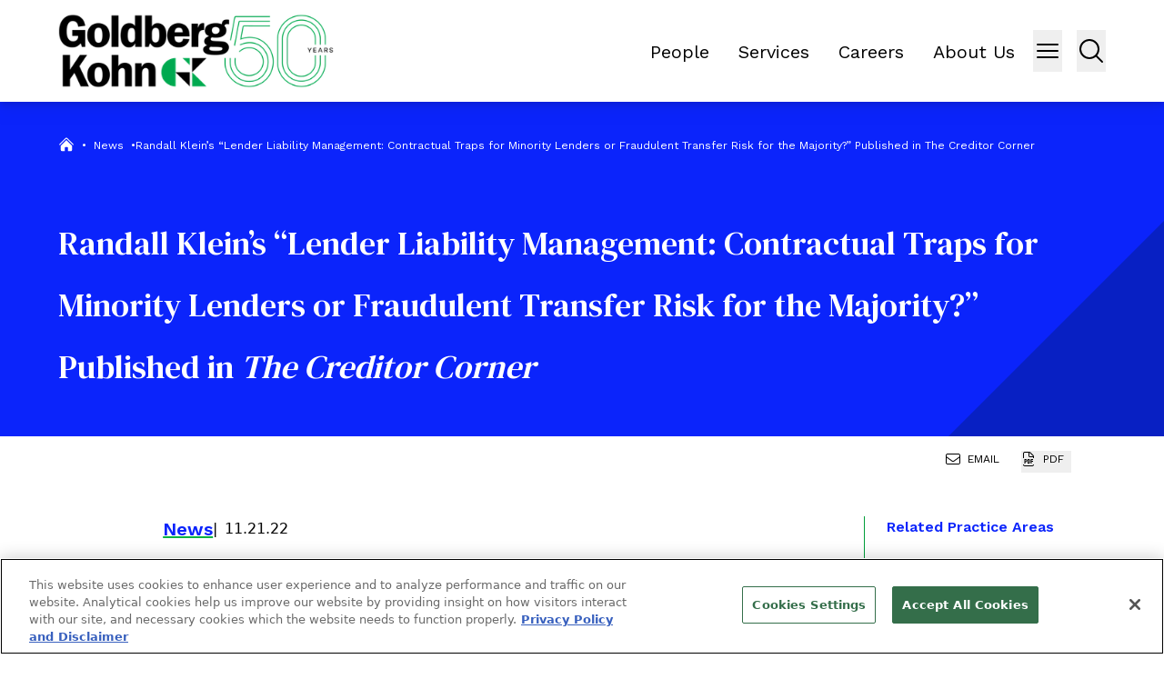

--- FILE ---
content_type: text/html; charset=utf-8
request_url: https://www.goldbergkohn.com/news/randall-kleins-lender-liability-management-contractual-traps-for-minority-lenders-or-fraudulent-transfer-risk-for-the-majority-published-in-the-creditor-corner/
body_size: 13490
content:
<!DOCTYPE html><html lang="en" class="text-sm md:text-base"><head><meta charSet="utf-8"/><meta property="og:type" content="website"/><meta property="og:locale" content="en_US"/><meta property="og:site_name" content="Goldberg Kohn Ltd."/><title>Randall Klein&#x27;s &quot;Lender Liability Management: Contractual Traps for Minority Lenders or Fraudulent Transfer Risk for the Majority?&quot; Published in The Creditor Corner - Goldberg Kohn Ltd.</title><meta name="robots" content="index,follow"/><meta name="description" content="His alert published in The Creditor Corner focuses on the Boardriders Court decision denying the motion to dismiss the good faith claim (following similar results in NYDJ and Serta)."/><meta property="og:title" content="Randall Klein&#x27;s &quot;Lender Liability Management: Contractual Traps for Minority Lenders or Fraudulent Transfer Risk for the Majority?&quot; Published in The Creditor Corner - Goldberg Kohn Ltd."/><meta property="og:description" content="His alert published in The Creditor Corner focuses on the Boardriders Court decision denying the motion to dismiss the good faith claim (following similar results in NYDJ and Serta)."/><meta property="og:url" content="https://www.goldbergkohn.com/news/randall-kleins-lender-liability-management-contractual-traps-for-minority-lenders-or-fraudulent-transfer-risk-for-the-majority-published-in-the-creditor-corner/"/><meta property="og:image"/><link rel="canonical" href="https://www.goldbergkohn.com/news/randall-kleins-lender-liability-management-contractual-traps-for-minority-lenders-or-fraudulent-transfer-risk-for-the-majority-published-in-the-creditor-corner/"/><script type="application/ld+json">{"@context":"https://schema.org","@type":"Article","datePublished":"2022-11-21T00:00:00+00:00","description":"His alert published in The Creditor Corner focuses on the Boardriders Court decision denying the motion to dismiss the good faith claim (following similar results in NYDJ and Serta).","mainEntityOfPage":{"@type":"WebPage"},"headline":"Randall Klein&apos;s &quot;Lender Liability Management: Contractual Traps for Minority Lenders or Fraudulent Transfer Risk for the Majority?&quot; Published in The Creditor Corner - Goldberg Kohn Ltd.","image":[null],"dateModified":"2023-11-22T20:32:50+00:00"}</script><meta name="viewport" content="width=device-width, initial-scale=1.0, maximum-scale=1"/><meta http-equiv="x-ua-compatible" content="ie=edge"/><meta name="msapplication-TileColor" content="#fffff"/><meta name="msapplication-config" content="/favicon/browserconfig.xml"/><meta name="theme-color" content="#fff"/><meta name="google-site-verification" content="4W4bgk_g4z1MPTBgeaS7Fp1VT6jh7X-FbEHj1dq00f0"/><link rel="preload" as="image" imageSrcSet="/_next/image/?url=%2Fimages%2Fgk-anniversary-logo.png&amp;w=384&amp;q=100 1x, /_next/image/?url=%2Fimages%2Fgk-anniversary-logo.png&amp;w=640&amp;q=100 2x" fetchpriority="high"/><meta name="next-head-count" content="20"/><link rel="apple-touch-icon" sizes="180x180" href="/favicon/apple-icon.png"/><link rel="icon" type="image/png" sizes="32x32" href="/favicon/favicon-32x32.png"/><link rel="icon" type="image/png" sizes="16x16" href="/favicon/favicon-16x16.png"/><link rel="preconnect" href="https://fonts.googleapis.com"/><link rel="preconnect" href="https://fonts.gstatic.com" crossorigin="true"/><link rel="manifest" href="/favicon/site.webmanifest"/><link rel="shortcut icon" href="/favicon/favicon.ico"/><link rel="preconnect" href="https://fonts.gstatic.com" crossorigin /><script id="onetrust-function" data-nscript="beforeInteractive">function OptanonWrapper() { }</script><link rel="preload" href="/_next/static/css/bffccafb9aa7e7c8.css" as="style"/><link rel="stylesheet" href="/_next/static/css/bffccafb9aa7e7c8.css" data-n-g=""/><link rel="preload" href="/_next/static/css/7a72280a6a118fd6.css" as="style"/><link rel="stylesheet" href="/_next/static/css/7a72280a6a118fd6.css" data-n-p=""/><link rel="preload" href="/_next/static/css/3578c4ef4544db33.css" as="style"/><link rel="stylesheet" href="/_next/static/css/3578c4ef4544db33.css"/><noscript data-n-css=""></noscript><script defer="" nomodule="" src="/_next/static/chunks/polyfills-42372ed130431b0a.js"></script><script type="text/javascript" src="https://cdn.cookielaw.org/consent/019079bb-11e2-763f-9f11-51507d24da90/OtAutoBlock.js" defer="" data-nscript="beforeInteractive"></script><script src="https://cdn.cookielaw.org/scripttemplates/otSDKStub.js" type="text/javascript" data-domain-script="019079bb-11e2-763f-9f11-51507d24da90" defer="" data-nscript="beforeInteractive"></script><script defer="" src="/_next/static/chunks/7859.557120038dc80228.js"></script><script defer="" src="/_next/static/chunks/6880.4e636cf1e5281bc6.js"></script><script src="/_next/static/chunks/webpack-93dbc0293695011c.js" defer=""></script><script src="/_next/static/chunks/framework-945b357d4a851f4b.js" defer=""></script><script src="/_next/static/chunks/main-f824291e0c0efd54.js" defer=""></script><script src="/_next/static/chunks/pages/_app-de4580268f13c87f.js" defer=""></script><script src="/_next/static/chunks/5038-5a41aed3da1e33ab.js" defer=""></script><script src="/_next/static/chunks/725-2d59c5b3f85f3a1c.js" defer=""></script><script src="/_next/static/chunks/7311-fe59afeef390b04b.js" defer=""></script><script src="/_next/static/chunks/181-f142fb139520e90f.js" defer=""></script><script src="/_next/static/chunks/9124-a46691dc4202aa0a.js" defer=""></script><script src="/_next/static/chunks/714-c1d8c5573a7a4087.js" defer=""></script><script src="/_next/static/chunks/9880-f3beda2e19e5347d.js" defer=""></script><script src="/_next/static/chunks/7992-554a4d4245fd5a1f.js" defer=""></script><script src="/_next/static/chunks/pages/news/%5B%5B...slug%5D%5D-c7209e6c3af350a3.js" defer=""></script><script src="/_next/static/bxYfNdULlOc5MY3GghCr2/_buildManifest.js" defer=""></script><script src="/_next/static/bxYfNdULlOc5MY3GghCr2/_ssgManifest.js" defer=""></script><style data-href="https://fonts.googleapis.com/css2?family=DM+Serif+Text&family=Work+Sans:ital,wght@0,400;0,600;1,500;1,700&display=swap">@font-face{font-family:'DM Serif Text';font-style:normal;font-weight:400;font-display:swap;src:url(https://fonts.gstatic.com/l/font?kit=rnCu-xZa_krGokauCeNq1wWyafA&skey=1cce8e1adc5342b&v=v13) format('woff')}@font-face{font-family:'Work Sans';font-style:italic;font-weight:500;font-display:swap;src:url(https://fonts.gstatic.com/l/font?kit=QGY9z_wNahGAdqQ43Rh_ebrnlwyYfEPxPoGU7GsJoA&skey=9b5a6629036b6b1d&v=v24) format('woff')}@font-face{font-family:'Work Sans';font-style:italic;font-weight:700;font-display:swap;src:url(https://fonts.gstatic.com/l/font?kit=QGY9z_wNahGAdqQ43Rh_ebrnlwyYfEPxPoGUOWwJoA&skey=9b5a6629036b6b1d&v=v24) format('woff')}@font-face{font-family:'Work Sans';font-style:normal;font-weight:400;font-display:swap;src:url(https://fonts.gstatic.com/l/font?kit=QGY_z_wNahGAdqQ43RhVcIgYT2Xz5u32K0nXNis&skey=a19f1b3d756da88c&v=v24) format('woff')}@font-face{font-family:'Work Sans';font-style:normal;font-weight:600;font-display:swap;src:url(https://fonts.gstatic.com/l/font?kit=QGY_z_wNahGAdqQ43RhVcIgYT2Xz5u32K5fQNis&skey=a19f1b3d756da88c&v=v24) format('woff')}@font-face{font-family:'DM Serif Text';font-style:normal;font-weight:400;font-display:swap;src:url(https://fonts.gstatic.com/s/dmseriftext/v13/rnCu-xZa_krGokauCeNq1wWyWfqFXVAKArdqqQ.woff2) format('woff2');unicode-range:U+0100-02BA,U+02BD-02C5,U+02C7-02CC,U+02CE-02D7,U+02DD-02FF,U+0304,U+0308,U+0329,U+1D00-1DBF,U+1E00-1E9F,U+1EF2-1EFF,U+2020,U+20A0-20AB,U+20AD-20C0,U+2113,U+2C60-2C7F,U+A720-A7FF}@font-face{font-family:'DM Serif Text';font-style:normal;font-weight:400;font-display:swap;src:url(https://fonts.gstatic.com/s/dmseriftext/v13/rnCu-xZa_krGokauCeNq1wWyWfSFXVAKArc.woff2) format('woff2');unicode-range:U+0000-00FF,U+0131,U+0152-0153,U+02BB-02BC,U+02C6,U+02DA,U+02DC,U+0304,U+0308,U+0329,U+2000-206F,U+20AC,U+2122,U+2191,U+2193,U+2212,U+2215,U+FEFF,U+FFFD}@font-face{font-family:'Work Sans';font-style:italic;font-weight:500;font-display:swap;src:url(https://fonts.gstatic.com/s/worksans/v24/QGYqz_wNahGAdqQ43Rh_eZDkv_1i4_D2E4A.woff2) format('woff2');unicode-range:U+0102-0103,U+0110-0111,U+0128-0129,U+0168-0169,U+01A0-01A1,U+01AF-01B0,U+0300-0301,U+0303-0304,U+0308-0309,U+0323,U+0329,U+1EA0-1EF9,U+20AB}@font-face{font-family:'Work Sans';font-style:italic;font-weight:500;font-display:swap;src:url(https://fonts.gstatic.com/s/worksans/v24/QGYqz_wNahGAdqQ43Rh_eZDlv_1i4_D2E4A.woff2) format('woff2');unicode-range:U+0100-02BA,U+02BD-02C5,U+02C7-02CC,U+02CE-02D7,U+02DD-02FF,U+0304,U+0308,U+0329,U+1D00-1DBF,U+1E00-1E9F,U+1EF2-1EFF,U+2020,U+20A0-20AB,U+20AD-20C0,U+2113,U+2C60-2C7F,U+A720-A7FF}@font-face{font-family:'Work Sans';font-style:italic;font-weight:500;font-display:swap;src:url(https://fonts.gstatic.com/s/worksans/v24/QGYqz_wNahGAdqQ43Rh_eZDrv_1i4_D2.woff2) format('woff2');unicode-range:U+0000-00FF,U+0131,U+0152-0153,U+02BB-02BC,U+02C6,U+02DA,U+02DC,U+0304,U+0308,U+0329,U+2000-206F,U+20AC,U+2122,U+2191,U+2193,U+2212,U+2215,U+FEFF,U+FFFD}@font-face{font-family:'Work Sans';font-style:italic;font-weight:700;font-display:swap;src:url(https://fonts.gstatic.com/s/worksans/v24/QGYqz_wNahGAdqQ43Rh_eZDkv_1i4_D2E4A.woff2) format('woff2');unicode-range:U+0102-0103,U+0110-0111,U+0128-0129,U+0168-0169,U+01A0-01A1,U+01AF-01B0,U+0300-0301,U+0303-0304,U+0308-0309,U+0323,U+0329,U+1EA0-1EF9,U+20AB}@font-face{font-family:'Work Sans';font-style:italic;font-weight:700;font-display:swap;src:url(https://fonts.gstatic.com/s/worksans/v24/QGYqz_wNahGAdqQ43Rh_eZDlv_1i4_D2E4A.woff2) format('woff2');unicode-range:U+0100-02BA,U+02BD-02C5,U+02C7-02CC,U+02CE-02D7,U+02DD-02FF,U+0304,U+0308,U+0329,U+1D00-1DBF,U+1E00-1E9F,U+1EF2-1EFF,U+2020,U+20A0-20AB,U+20AD-20C0,U+2113,U+2C60-2C7F,U+A720-A7FF}@font-face{font-family:'Work Sans';font-style:italic;font-weight:700;font-display:swap;src:url(https://fonts.gstatic.com/s/worksans/v24/QGYqz_wNahGAdqQ43Rh_eZDrv_1i4_D2.woff2) format('woff2');unicode-range:U+0000-00FF,U+0131,U+0152-0153,U+02BB-02BC,U+02C6,U+02DA,U+02DC,U+0304,U+0308,U+0329,U+2000-206F,U+20AC,U+2122,U+2191,U+2193,U+2212,U+2215,U+FEFF,U+FFFD}@font-face{font-family:'Work Sans';font-style:normal;font-weight:400;font-display:swap;src:url(https://fonts.gstatic.com/s/worksans/v24/QGYsz_wNahGAdqQ43Rh_c6DptfpA4cD3.woff2) format('woff2');unicode-range:U+0102-0103,U+0110-0111,U+0128-0129,U+0168-0169,U+01A0-01A1,U+01AF-01B0,U+0300-0301,U+0303-0304,U+0308-0309,U+0323,U+0329,U+1EA0-1EF9,U+20AB}@font-face{font-family:'Work Sans';font-style:normal;font-weight:400;font-display:swap;src:url(https://fonts.gstatic.com/s/worksans/v24/QGYsz_wNahGAdqQ43Rh_cqDptfpA4cD3.woff2) format('woff2');unicode-range:U+0100-02BA,U+02BD-02C5,U+02C7-02CC,U+02CE-02D7,U+02DD-02FF,U+0304,U+0308,U+0329,U+1D00-1DBF,U+1E00-1E9F,U+1EF2-1EFF,U+2020,U+20A0-20AB,U+20AD-20C0,U+2113,U+2C60-2C7F,U+A720-A7FF}@font-face{font-family:'Work Sans';font-style:normal;font-weight:400;font-display:swap;src:url(https://fonts.gstatic.com/s/worksans/v24/QGYsz_wNahGAdqQ43Rh_fKDptfpA4Q.woff2) format('woff2');unicode-range:U+0000-00FF,U+0131,U+0152-0153,U+02BB-02BC,U+02C6,U+02DA,U+02DC,U+0304,U+0308,U+0329,U+2000-206F,U+20AC,U+2122,U+2191,U+2193,U+2212,U+2215,U+FEFF,U+FFFD}@font-face{font-family:'Work Sans';font-style:normal;font-weight:600;font-display:swap;src:url(https://fonts.gstatic.com/s/worksans/v24/QGYsz_wNahGAdqQ43Rh_c6DptfpA4cD3.woff2) format('woff2');unicode-range:U+0102-0103,U+0110-0111,U+0128-0129,U+0168-0169,U+01A0-01A1,U+01AF-01B0,U+0300-0301,U+0303-0304,U+0308-0309,U+0323,U+0329,U+1EA0-1EF9,U+20AB}@font-face{font-family:'Work Sans';font-style:normal;font-weight:600;font-display:swap;src:url(https://fonts.gstatic.com/s/worksans/v24/QGYsz_wNahGAdqQ43Rh_cqDptfpA4cD3.woff2) format('woff2');unicode-range:U+0100-02BA,U+02BD-02C5,U+02C7-02CC,U+02CE-02D7,U+02DD-02FF,U+0304,U+0308,U+0329,U+1D00-1DBF,U+1E00-1E9F,U+1EF2-1EFF,U+2020,U+20A0-20AB,U+20AD-20C0,U+2113,U+2C60-2C7F,U+A720-A7FF}@font-face{font-family:'Work Sans';font-style:normal;font-weight:600;font-display:swap;src:url(https://fonts.gstatic.com/s/worksans/v24/QGYsz_wNahGAdqQ43Rh_fKDptfpA4Q.woff2) format('woff2');unicode-range:U+0000-00FF,U+0131,U+0152-0153,U+02BB-02BC,U+02C6,U+02DA,U+02DC,U+0304,U+0308,U+0329,U+2000-206F,U+20AC,U+2122,U+2191,U+2193,U+2212,U+2215,U+FEFF,U+FFFD}</style></head><body><div id="__next"><div role="region" aria-label="Skip to Main Content" class="SkipToContent_skip__YR1vo"><a aria-label="Skip to Main Content" href="#page-content">Skip to Main Content</a></div><header role="banner" class="container sticky top-0 z-20 flex min-h-[4rem] items-center justify-between bg-white drop-shadow-lg lg:min-h-[7rem]"><a aria-label="Back to Home" href="/"><img alt="Site Title" fetchpriority="high" width="303" height="84" decoding="async" data-nimg="1" class="h-auto w-[240px] lg:w-[303px] lg:p-0" style="color:transparent" srcSet="/_next/image/?url=%2Fimages%2Fgk-anniversary-logo.png&amp;w=384&amp;q=100 1x, /_next/image/?url=%2Fimages%2Fgk-anniversary-logo.png&amp;w=640&amp;q=100 2x" src="/_next/image/?url=%2Fimages%2Fgk-anniversary-logo.png&amp;w=640&amp;q=100"/></a><div class="inline-flex"><nav class="w-full"><ul class="ml-0 lg:flex space-x-8 align-middle mr-5 mt-2 text-xl hidden list-none"><li><a target="_self" class="p-0 m-0 align-middle hover:text-green3 before:content-none" href="/people/">People</a></li><li><a target="_self" class="p-0 m-0 align-middle hover:text-green3 before:content-none" href="/services/">Services</a></li><li><a target="_self" class="p-0 m-0 align-middle hover:text-green3 before:content-none" href="/careers/overview/">Careers</a></li><li><a target="_self" class="p-0 m-0 align-middle hover:text-green3 before:content-none" href="/about-us/overview/">About Us</a></li></ul></nav><button class="w-fit lg:w-8" aria-label="Menu Button"><svg xmlns="http://www.w3.org/2000/svg" fill="none" viewBox="0 0 24 24" stroke-width="1.5" stroke="currentColor" aria-hidden="true" data-slot="icon" class="h-8 w-8" size="30"><path stroke-linecap="round" stroke-linejoin="round" d="M3.75 6.75h16.5M3.75 12h16.5m-16.5 5.25h16.5"></path></svg></button><span class="mr-4"></span><button class="w-8" aria-label="Menu Button"><svg xmlns="http://www.w3.org/2000/svg" fill="none" viewBox="0 0 24 24" stroke-width="1.5" stroke="currentColor" aria-hidden="true" data-slot="icon" class="h-8 w-8"><path stroke-linecap="round" stroke-linejoin="round" d="m21 21-5.197-5.197m0 0A7.5 7.5 0 1 0 5.196 5.196a7.5 7.5 0 0 0 10.607 10.607Z"></path></svg></button></div></header><div class="fixed right-0 top-0 h-screen w-full bg-black bg-opacity-75 transition-all duration-500 ease-in-out max-w-0" data-headlessui-state=""><div id="headlessui-popover-panel-:Rbip6:" tabindex="-1" style="--button-width:0px" data-headlessui-state=""></div></div><span hidden="" style="position:fixed;top:1px;left:1px;width:1px;height:0;padding:0;margin:-1px;overflow:hidden;clip:rect(0, 0, 0, 0);white-space:nowrap;border-width:0;display:none"></span><div class="fixed right-0 top-0 z-40 w-screen bg-lightgray transition-all duration-500 ease-in-out max-w-0" data-headlessui-state=""><div id="headlessui-popover-panel-:Rbqp6:" tabindex="-1" style="--button-width:0px" data-headlessui-state=""></div></div><span hidden="" style="position:fixed;top:1px;left:1px;width:1px;height:0;padding:0;margin:-1px;overflow:hidden;clip:rect(0, 0, 0, 0);white-space:nowrap;border-width:0;display:none"></span><div class="flex-1"><section class="PageHeaderNews_section__jRZ9k container relative flex h-[368px] w-full flex-col bg-blue pt-6 text-white md:pt-4" aria-label="Page Header" role="banner"><nav aria-label="Breadcrumb Navigation" class="z-10 w-full"><ul class="ml-0 mt-2 inline-flex gap-2 lg:mt-6 [&amp;&gt;li&gt;*:nth-child(1)]:!text-white [&amp;&gt;li&gt;span&gt;a&gt;*:nth-child(1)]:!text-white [&amp;&gt;li&gt;span&gt;a&gt;*:nth-child(2)]:!text-white [&amp;&gt;li&gt;span&gt;span]:!text-white [&amp;&gt;li&gt;span&gt;a&gt;*:hover:nth-child(1)]:!text-green2"><li class="flex"><span class="inline-flex text-xs"><a class="mt-[-2px]" href="/"><svg xmlns="http://www.w3.org/2000/svg" viewBox="0 0 24 24" fill="currentColor" aria-hidden="true" data-slot="icon" class="ml-0 mr-2 h-[18px] w-[18px] pl-0 text-gray-100 hover:text-green3"><path d="M11.47 3.841a.75.75 0 0 1 1.06 0l8.69 8.69a.75.75 0 1 0 1.06-1.061l-8.689-8.69a2.25 2.25 0 0 0-3.182 0l-8.69 8.69a.75.75 0 1 0 1.061 1.06l8.69-8.689Z"></path><path d="m12 5.432 8.159 8.159c.03.03.06.058.091.086v6.198c0 1.035-.84 1.875-1.875 1.875H15a.75.75 0 0 1-.75-.75v-4.5a.75.75 0 0 0-.75-.75h-3a.75.75 0 0 0-.75.75V21a.75.75 0 0 1-.75.75H5.625a1.875 1.875 0 0 1-1.875-1.875v-6.198a2.29 2.29 0 0 0 .091-.086L12 5.432Z"></path></svg></a><span class="text-xs text-gray-100">•</span><a class="text-xs text-gray-100 hover:text-green3" href="/news/"><span class="RichText_richtext__0_pny mx-2 text-xs text-gray-100">News</span><span class="text-gray-100">•</span></a></span></li><li class="flex"><span class="RichText_richtext__0_pny Breadcrumbs_fade__w_fpc w-[200px] text-xs text-gray-100 xl:w-full">Randall Klein&#8217;s &#8220;Lender Liability Management: Contractual Traps for Minority Lenders or Fraudulent Transfer Risk for the Majority?&#8221; Published in The Creditor Corner</span></li></ul></nav><div class="flex h-full items-center"><h1 class="z-10 mt-0 pr-0 text-3xl leading-[2.6rem] md:text-4xl lg:leading-[4.25rem] 2xl:text-6xl">Randall Klein’s “Lender Liability Management: Contractual Traps for Minority Lenders or Fraudulent Transfer Risk for the Majority?” Published in <i>The Creditor Corner</i></h1></div></section><div class="flex items-center"></div><div class="container py-6 lg:pb-12 lg:pt-8"><div class="mb-[2%] grid pl-0 lg:grid-cols-12 lg:gap-6 lg:pl-[10%]"><div class="lg:col-span-9"><main id="page-content"><article class="pr-6 lg:border-r lg:border-green2"><div aria-label="post meta" class="mb-4 flex items-center gap-2"><h3 class="underline decoration-green decoration-1 underline-offset-[.8rem]">News</h3><div class="RichText_richtext__0_pny !mb-0 text-black before:pr-2 before:content-[&#x27;\007C&#x27;]">11.21.22</div></div><section role="region" as="section" aria-label="Related People" id="related-people"><h2 class="RichText_richtext__0_pny flex w-full items-end justify-between py-4 [&amp;&gt;h2]:text-24 [&amp;&gt;h2]:font-regular [&amp;&gt;h2]:text-black lg:[&amp;&gt;h2]:text-4xl">Related People</h2><div class="row-auto grid grid-cols-1 gap-y-16 md:grid-cols-2 last:[&amp;&gt;div]:mb-12"><div class="RelatedPeople_contacts__Aa4Co flex flex-col"><div class="grid grid-cols-12"><div class="col-span-4"><a href="/people/randall-klein/"><div class="relative block h-auto w-full before:green-corner before:invisible before:border-l-[20px] before:border-t-[20px] before:opacity-0 before:transition-opacity before:duration-700 before:ease-in-out after:box-content after:block after:pt-[100%] hover:before:visible hover:before:opacity-100 lg:before:border-l-[35px] lg:before:border-t-[35px]"><img alt="Randall L. Klein" loading="lazy" decoding="async" data-nimg="fill" class="absolute top-0 h-full w-full object-cover" style="position:absolute;height:100%;width:100%;left:0;top:0;right:0;bottom:0;color:transparent" sizes="(min-width: 1024px) 50vw, 100vw" srcSet="/_next/image/?url=https%3A%2F%2Fadmin.goldbergkohn.com%2Fwp-content%2Fuploads%2F2023%2F09%2Frklein-27-env_retouched-310x340-1-e1696630678455.jpg&amp;w=384&amp;q=75 384w, /_next/image/?url=https%3A%2F%2Fadmin.goldbergkohn.com%2Fwp-content%2Fuploads%2F2023%2F09%2Frklein-27-env_retouched-310x340-1-e1696630678455.jpg&amp;w=640&amp;q=75 640w, /_next/image/?url=https%3A%2F%2Fadmin.goldbergkohn.com%2Fwp-content%2Fuploads%2F2023%2F09%2Frklein-27-env_retouched-310x340-1-e1696630678455.jpg&amp;w=750&amp;q=75 750w, /_next/image/?url=https%3A%2F%2Fadmin.goldbergkohn.com%2Fwp-content%2Fuploads%2F2023%2F09%2Frklein-27-env_retouched-310x340-1-e1696630678455.jpg&amp;w=828&amp;q=75 828w, /_next/image/?url=https%3A%2F%2Fadmin.goldbergkohn.com%2Fwp-content%2Fuploads%2F2023%2F09%2Frklein-27-env_retouched-310x340-1-e1696630678455.jpg&amp;w=1080&amp;q=75 1080w, /_next/image/?url=https%3A%2F%2Fadmin.goldbergkohn.com%2Fwp-content%2Fuploads%2F2023%2F09%2Frklein-27-env_retouched-310x340-1-e1696630678455.jpg&amp;w=1200&amp;q=75 1200w, /_next/image/?url=https%3A%2F%2Fadmin.goldbergkohn.com%2Fwp-content%2Fuploads%2F2023%2F09%2Frklein-27-env_retouched-310x340-1-e1696630678455.jpg&amp;w=1920&amp;q=75 1920w, /_next/image/?url=https%3A%2F%2Fadmin.goldbergkohn.com%2Fwp-content%2Fuploads%2F2023%2F09%2Frklein-27-env_retouched-310x340-1-e1696630678455.jpg&amp;w=2048&amp;q=75 2048w, /_next/image/?url=https%3A%2F%2Fadmin.goldbergkohn.com%2Fwp-content%2Fuploads%2F2023%2F09%2Frklein-27-env_retouched-310x340-1-e1696630678455.jpg&amp;w=3840&amp;q=75 3840w" src="/_next/image/?url=https%3A%2F%2Fadmin.goldbergkohn.com%2Fwp-content%2Fuploads%2F2023%2F09%2Frklein-27-env_retouched-310x340-1-e1696630678455.jpg&amp;w=3840&amp;q=75"/></div></a></div><div class="col-span-8 ml-6 flex flex-col justify-between"><div><a class="text-20 mb-1 block font-dm-serif font-medium lg:text-24" href="/people/randall-klein/">Randall L. Klein</a><p class="text-md font-work-sans lg:text-lg"><span>Principal</span></p></div><div><a class="text-md block cursor-pointer font-work-sans hover:underline lg:text-lg" href="tel:312.201.3974">D: <!-- -->312.201.3974</a></div></div></div><div class="!mt-4"><a class="text-md block cursor-pointer font-work-sans text-green3 hover:underline lg:text-lg" href="mailto:randall.klein@goldbergkohn.com">randall.klein@goldbergkohn.com</a></div></div></div></section></article></main></div><div class="lg:col-span-3"><aside><section role="region" aria-label="Related Practice Areas" class="mb-8 lg:mb-10"><h3 class="mb-4 font-work-sans text-base">Related Practice Areas</h3><a class="mb-2 block font-work-sans text-base text-green3 hover:underline lg:mb-4" aria-label="Bankruptcy &amp; Creditors’ Rights" href="/services/bankruptcy-creditors-rights/">Bankruptcy &amp; Creditors’ Rights</a><a class="mb-2 block font-work-sans text-base text-green3 hover:underline lg:mb-4" aria-label="Liability Management Transactions" href="/services/bankruptcy-creditors-rights/liability-management-transactions/">Liability Management Transactions</a><a class="mb-2 block font-work-sans text-base text-green3 hover:underline lg:mb-4" aria-label="Agreements Among Lenders and Intercreditor Agreements" href="/services/bankruptcy-creditors-rights/agreements-among-lenders-documentation/">Agreements Among Lenders and Intercreditor Agreements</a><div class="RichText_richtext__0_pny"></div></section></aside></div></div></div></div><footer class="container mt-auto bg-[#FAFAFA] py-8 pt-8"><div class="grid grid-cols-12"><div class="order-3 col-span-12 flex justify-center xl:order-1 xl:col-span-2"><div class="flex text-center font-work-sans text-sm font-medium text-black md:justify-start md:text-left md:text-base">© <!-- -->2026<!-- --> <!-- -->Goldberg Kohn Ltd.</div></div><div class="order-2 col-span-12 flex-wrap py-4 xl:col-span-8 xl:flex-nowrap xl:py-0"><nav class="w-full"><ul class="ml-0 flex flex-wrap gap-x-4 xl:flex-nowrap items-center justify-center xl:grid-cols-3 xl:inline-flex xl:space-x-8 text-xl text-top whitespace-nowrap list-none"><li><a target="_self" class="text-black flex text-center font-work-sans uppercase text-sm font-medium text-black hover:text-green3 md:justify-start md:text-left before:content-none" href="/contact/">Contact Us</a></li><li><a target="_self" class="text-black flex text-center font-work-sans uppercase text-sm font-medium text-black hover:text-green3 md:justify-start md:text-left before:content-none" href="https://www.goldbergkohn.com/contact/">Location</a></li><li><a target="_self" class="text-black flex text-center font-work-sans uppercase text-sm font-medium text-black hover:text-green3 md:justify-start md:text-left before:content-none" href="/subscribe/">Subscribe</a></li><li><a target="_self" class="text-black flex text-center font-work-sans uppercase text-sm font-medium text-black hover:text-green3 md:justify-start md:text-left before:content-none" href="/privacy-policy/">Privacy Policy, Cookie Policy and Disclaimer</a></li><li><a target="_self" class="text-black flex text-center font-work-sans uppercase text-sm font-medium text-black hover:text-green3 md:justify-start md:text-left before:content-none" href="https://www.goldbergkohn.com/sitemap/">Sitemap</a></li></ul></nav></div><div class="order-1 col-span-12 flex justify-center xl:order-2 xl:col-span-1"><div class="SocialMediaFooter_profiles__yV28W"><div><a href="https://www.linkedin.com/company/goldberg-kohn-ltd/" aria-label="View our profile at Linkedin" title="Linkedin" target="_blank"><svg viewBox="0 0 15.75 15.752" width="21.875" height="21.875" xmlns="http://www.w3.org/2000/svg"><path d="m3.525 0h-3.265v-10.515h3.265zm-1.634-11.95a1.907 1.907 0 0 1 -1.891-1.909 1.891 1.891 0 0 1 2.837-1.641 1.891 1.891 0 0 1 .946 1.638 1.907 1.907 0 0 1 -1.892 1.912zm13.855 11.95h-3.258v-5.119c0-1.22-.025-2.784-1.7-2.784-1.7 0-1.958 1.325-1.958 2.7v5.203h-3.259v-10.515h3.129v1.434h.046a3.431 3.431 0 0 1 3.09-1.7c3.3 0 3.912 2.176 3.912 5v5.781z" transform="translate(0 15.752)"></path></svg></a></div></div></div><div class="col-span-12 xl:order-3 xl:col-span-1"><div class="hidden flex-row items-center justify-end text-black lg:flex"><span class="pr-1">Site By</span><a href="https://www.contentpilot.com/?utm_source=credits&amp;utm_medium=web&amp;utm_campaign=https://www.contentpilot.com" title="Site By Content Pilot" class="trackback" aria-label="Site By Content Pilot" target="_blank" rel="noopener"></a></div></div></div></footer><span style="display:none"></span></div><script id="__NEXT_DATA__" type="application/json">{"props":{"pageProps":{"menus":{"overlay_menu":[{"__typename":"MenuItem","id":"cG9zdDoxNjM4OQ==","parentId":null,"label":"People","path":"/people/","target":null,"title":null,"children":[]},{"__typename":"MenuItem","id":"cG9zdDoxNzA3MQ==","parentId":null,"label":"Services","path":"/services","target":null,"title":null,"children":[]},{"__typename":"MenuItem","id":"cG9zdDoxNjgyNQ==","parentId":null,"label":"Careers","path":"/careers/overview/","target":null,"title":null,"children":[]},{"__typename":"MenuItem","id":"cG9zdDoxNzA3Mg==","parentId":null,"label":"About Us","path":"/about-us/overview/","target":null,"title":null,"children":[]}],"secondary_menu":[{"__typename":"MenuItem","id":"cG9zdDoxNzA3Mw==","parentId":null,"label":"News","path":"/news","target":null,"title":null,"children":[]},{"__typename":"MenuItem","id":"cG9zdDoxNzA3NA==","parentId":null,"label":"Pro Bono","path":"/about-us/pro-bono","target":null,"title":null,"children":[]},{"__typename":"MenuItem","id":"cG9zdDoxNzA3NQ==","parentId":null,"label":"DEI","path":"/about-us/diversity-equity-inclusion","target":null,"title":null,"children":[]},{"__typename":"MenuItem","id":"cG9zdDoyMjY1OA==","parentId":null,"label":"Contact Us","path":"/contact/","target":null,"title":null,"children":[]}],"header_menu":[{"__typename":"MenuItem","id":"cG9zdDoxMzY1","parentId":null,"label":"People","path":"/people/","target":null,"title":null,"children":[]},{"__typename":"MenuItem","id":"cG9zdDoxNzA4Nw==","parentId":null,"label":"Services","path":"/services","target":null,"title":null,"children":[]},{"__typename":"MenuItem","id":"cG9zdDoxNzMyMw==","parentId":null,"label":"Careers","path":"/careers/overview/","target":null,"title":null,"children":[]},{"__typename":"MenuItem","id":"cG9zdDoxNzA3MA==","parentId":null,"label":"About Us","path":"/about-us/overview","target":null,"title":null,"children":[]}],"footer_menu":[{"__typename":"MenuItem","id":"cG9zdDoxNzM4OQ==","parentId":null,"label":"Contact Us","path":"/contact/","target":null,"title":null,"children":[]},{"__typename":"MenuItem","id":"cG9zdDoxNjk0NQ==","parentId":null,"label":"Location","path":"https://www.goldbergkohn.com/contact/","target":null,"title":null,"children":[]},{"__typename":"MenuItem","id":"cG9zdDoxNjk0Nw==","parentId":null,"label":"Subscribe","path":"/subscribe","target":null,"title":null,"children":[]},{"__typename":"MenuItem","id":"cG9zdDoxNjk0Ng==","parentId":null,"label":"Privacy Policy, Cookie Policy and Disclaimer","path":"/privacy-policy/","target":null,"title":null,"children":[]},{"__typename":"MenuItem","id":"cG9zdDoyMjM4NA==","parentId":null,"label":"Sitemap","path":"https://www.goldbergkohn.com/sitemap/","target":null,"title":null,"children":[]}],"career_menu":[{"__typename":"MenuItem","id":"cG9zdDoxNzI5Mg==","parentId":null,"label":"Attorneys","path":"/careers/attorneys/","target":null,"title":null,"children":[]},{"__typename":"MenuItem","id":"cG9zdDoxNzI5MQ==","parentId":null,"label":"Professional Staff","path":"/careers/professional-staff/","target":null,"title":null,"children":[]}],"about_menu":[{"__typename":"MenuItem","id":"cG9zdDoxNzI5Ng==","parentId":null,"label":"About Us","path":"/about-us/overview/","target":null,"title":null,"children":[]},{"__typename":"MenuItem","id":"cG9zdDoyMjExNQ==","parentId":null,"label":"Administrative Leadership","path":"/about-us/administrative-leadership/","target":null,"title":null,"children":[]},{"__typename":"MenuItem","id":"cG9zdDoyMDA3OQ==","parentId":null,"label":"Diversity, Equity \u0026 Inclusion ","path":"/about-us/diversity-equity-inclusion/","target":null,"title":null,"children":[]},{"__typename":"MenuItem","id":"cG9zdDoxNzI5OQ==","parentId":null,"label":"Our History","path":"/about-us/history/","target":null,"title":null,"children":[]},{"__typename":"MenuItem","id":"cG9zdDoyMjQ2Ng==","parentId":null,"label":"ENGAGE","path":"/about-us/engage-2/","target":null,"title":null,"children":[]},{"__typename":"MenuItem","id":"cG9zdDoxNzI5OA==","parentId":null,"label":"Pro Bono","path":"/about-us/pro-bono/","target":null,"title":null,"children":[]}]},"defaultSeo":{"title":"Home - Goldberg Kohn Ltd.","description":"With our knowledge and commitment to your goals, Goldberg Kohn is built to satisfy the world’s highest standards, yours.","noIndex":false,"noFollow":false,"openGraph":{"type":"website","locale":"en_US","url":"https://admin.goldbergkohn.com","siteName":"Goldberg Kohn Ltd.","images":[{"url":""}]},"social":{"facebook":"","instagram":"","linkedIn":"","mySpace":"","pinterest":"","twitter":"","wikipedia":"","youTube":""}},"socialMedia":{"__typename":"CpSocialMedia_Socialmedia","linkedin":"https://www.linkedin.com/company/goldberg-kohn-ltd/","facebook":null},"archiveSettings":{"__typename":"CpArchiveSettings_Archivesettings","career":{"__typename":"CpArchiveSettings_Archivesettings_ContentPilotHeadlessArchiveSettingsPoaCareer","description":"Whether you are an attorney, paralegal, or professional staff member, Goldberg Kohn strives to develop a vibrant culture where people of all backgrounds can grow and succeed.","image":{"__typename":"MediaItem","sourceUrl":"https://admin.goldbergkohn.com/wp-content/uploads/2023/10/Goldberg-Lifestyle-350px-18-cropped.jpg"},"title":"Careers","video":null,"link":"/about-us/overview/"},"client":{"__typename":"CpArchiveSettings_Archivesettings_ContentPilotHeadlessArchiveSettingsPoaClient","description":null,"image":null,"title":"Clients","video":null,"link":null},"experience":{"__typename":"CpArchiveSettings_Archivesettings_ContentPilotHeadlessArchiveSettingsPoaExperience","description":null,"image":null,"title":"Case Studies","video":null,"link":null},"ourFirm":{"__typename":"CpArchiveSettings_Archivesettings_ContentPilotHeadlessArchiveSettingsPoaFirm","description":null,"image":null,"title":"About Us","video":null,"link":null},"page":{"__typename":"CpArchiveSettings_Archivesettings_ContentPilotHeadlessArchiveSettingsPage","description":null,"image":null,"title":"Pages","video":null,"link":null},"person":{"__typename":"CpArchiveSettings_Archivesettings_ContentPilotHeadlessArchiveSettingsPoaPerson","description":"This is a simple hero unit, a simple jumbotron-style component for calling extra attention to featured content or information.","image":null,"title":"People","video":null,"link":null},"post":{"__typename":"CpArchiveSettings_Archivesettings_ContentPilotHeadlessArchiveSettingsPost","description":null,"image":null,"title":"News","video":null,"link":null},"practice":{"__typename":"CpArchiveSettings_Archivesettings_ContentPilotHeadlessArchiveSettingsPoaPractice","description":null,"image":null,"title":"Services","video":null,"link":null},"staff":{"__typename":"CpArchiveSettings_Archivesettings_ContentPilotHeadlessArchiveSettingsPoaStaff","description":null,"image":null,"title":"Staff","video":null,"link":null},"testimonial":{"__typename":"CpArchiveSettings_Archivesettings_ContentPilotHeadlessArchiveSettingsPoaTestimonial","title":"Testimonials","video":null,"link":null,"description":null,"image":null}},"contactInfo":"\u003ch3\u003eChicago Office\u003c/h3\u003e\n\u003cp\u003e55 East Monroe Street\u003c/p\u003e\n\u003cp\u003eChicago, Illinois 60603-5792\u003c/p\u003e\n\u003cdiv class=\"contact\"\u003e\u003ca class=\"hover:underline\" title=\"T: 312.863.7222\" href=\"tel:312.863.7222\" aria-label=\"T: 312.863.7222\"\u003eT: 312.863.7222\u003c/a\u003e\u003c/div\u003e\n","post":{"__typename":"Post","revisions":{"__typename":"PostToRevisionConnection","edges":[]},"databaseId":18464,"date":"2022-11-21T00:00:00","slug":"randall-kleins-lender-liability-management-contractual-traps-for-minority-lenders-or-fraudulent-transfer-risk-for-the-majority-published-in-the-creditor-corner","uri":"/news/randall-kleins-lender-liability-management-contractual-traps-for-minority-lenders-or-fraudulent-transfer-risk-for-the-majority-published-in-the-creditor-corner/","title":"Randall Klein’s “Lender Liability Management: Contractual Traps for Minority Lenders or Fraudulent Transfer Risk for the Majority?” Published in \u003ci\u003eThe Creditor Corner\u003c/i\u003e","status":"publish","template":{"__typename":"DefaultTemplate","templateName":"Default"},"excerpt":"\u003cp\u003eThe alert focuses on the \u003ci\u003eBoardriders\u003c/i\u003e Court decision denying the motion to dismiss the good faith claim (following similar results in \u003ci\u003eNYDJ\u003c/i\u003e and \u003ci\u003eSerta\u003c/i\u003e).\u003c/p\u003e\n","seo":{"__typename":"PostTypeSEO","breadcrumbs":[{"__typename":"SEOPostTypeBreadcrumbs","text":"Home","url":"https://www.goldbergkohn.com/"},{"__typename":"SEOPostTypeBreadcrumbs","text":"Randall Klein\u0026#8217;s \u0026#8220;Lender Liability Management: Contractual Traps for Minority Lenders or Fraudulent Transfer Risk for the Majority?\u0026#8221; Published in The Creditor Corner","url":"https://www.goldbergkohn.com/news/randall-kleins-lender-liability-management-contractual-traps-for-minority-lenders-or-fraudulent-transfer-risk-for-the-majority-published-in-the-creditor-corner/"}],"canonical":"https://www.goldbergkohn.com/news/randall-kleins-lender-liability-management-contractual-traps-for-minority-lenders-or-fraudulent-transfer-risk-for-the-majority-published-in-the-creditor-corner/","title":"Randall Klein's \"Lender Liability Management: Contractual Traps for Minority Lenders or Fraudulent Transfer Risk for the Majority?\" Published in The Creditor Corner - Goldberg Kohn Ltd.","metaDesc":"His alert published in The Creditor Corner focuses on the Boardriders Court decision denying the motion to dismiss the good faith claim (following similar results in NYDJ and Serta).","metaRobotsNofollow":"follow","metaRobotsNoindex":"index","opengraphAuthor":"","opengraphModifiedTime":"2023-11-22T20:32:50+00:00","opengraphPublishedTime":"2022-11-21T00:00:00+00:00","opengraphImage":null},"author":{"__typename":"NodeWithAuthorToUserConnectionEdge","node":{"__typename":"User","slug":"liliana-vargas","nickname":null}},"featuredImage":null,"tags":{"__typename":"PostToTagConnection","edges":[{"__typename":"PostToTagConnectionEdge","node":{"__typename":"Tag","name":"Done-Anita","slug":"done-anita"}}]},"categories":{"__typename":"PostToCategoryConnection","nodes":[{"__typename":"Category","slug":"news","name":"News"}]},"gkSubtitle":{"__typename":"Post_Gksubtitle","gkSubtitle":null},"postToPractices":{"__typename":"Post_Posttopractices","postToPoaPractice":[{"__typename":"Practice","title":"Bankruptcy \u0026 Creditors’ Rights","uri":"/services/bankruptcy-creditors-rights/"},{"__typename":"Practice","title":"Liability Management Transactions","uri":"/services/bankruptcy-creditors-rights/liability-management-transactions/"},{"__typename":"Practice","title":"Agreements Among Lenders and Intercreditor Agreements","uri":"/services/bankruptcy-creditors-rights/agreements-among-lenders-documentation/"}]},"postToPeople":{"__typename":"Post_Posttopeople","postToPoaPerson":[{"__typename":"Person","id":"cG9zdDoxNzQ0OQ==","contactInformation":{"__typename":"Person_Contactinformation","poaPersonContactCell":null,"poaPersonContactEmail":"randall.klein@goldbergkohn.com","poaPersonContactPhone":"312.201.3974"},"featuredImage":{"__typename":"NodeWithFeaturedImageToMediaItemConnectionEdge","node":{"__typename":"MediaItem","sourceUrl":"https://admin.goldbergkohn.com/wp-content/uploads/2023/09/rklein-27-env_retouched-310x340-1-e1696630678455.jpg"}},"title":"Randall L. Klein","uri":"/people/randall-klein/","positions":{"__typename":"PersonToPositionConnection","nodes":[{"__typename":"Position","name":"Principal"}]}}]},"blocks":[{"name":"core/paragraph","attributes":{"content":"\u003ca href=\"https://www.goldbergkohn.com/people/randall-klein/\" target=\"_blank\" rel=\"noreferrer noopener\"\u003e\u003cstrong\u003eRandall Klein's\u003c/strong\u003e\u003c/a\u003e Alert, \"Lender Liability Management: Contractual Traps for Minority Lenders or Fraudulent Transfer Risk for the Majority?,\" has been published in the Nov. 20, 2022, edition of \u003ca href=\"https://creditorcoalition.org/creditor-corner/\" target=\"_blank\" rel=\"noreferrer noopener\"\u003e\u003cem\u003eThe Creditor Corn\u003c/em\u003eer\u003c/a\u003e, a weekly publication containing curated content from the Creditor Rights Coalition.","dropCap":false,"anchor":""},"innerBlocks":[]},{"name":"core/paragraph","attributes":{"content":"In a previous \u003ca href=\"https://www.goldbergkohn.com/newsroom-news-1451.html\"\u003eAle\u003c/a\u003e\u003ca href=\"https://www.goldbergkohn.com/news/client-alert-lender-liability-management-restoration-of-the-duty-of-good-faith/\" target=\"_blank\" rel=\"noreferrer noopener\"\u003ert\u003c/a\u003e written by Mr. Klein, he suggested restoration of the good faith doctrine to enable courts to disallow reverse engineering of credit agreements if done in bad faith. This current alert published in \u003cem\u003eThe Creditor Corner\u003c/em\u003e focuses on the \u003cem\u003eBoardriders\u003c/em\u003e Court decision denying the motion to dismiss the good faith claim (following similar results in \u003cem\u003eNYDJ\u003c/em\u003e and \u003cem\u003eSerta\u003c/em\u003e). Fundamentally, writes Mr. Klein, \"the 'good faith' doctrine implies a duty to refrain from destroying the essence of the ratable contract among lenders. But, there is another under-utilized tool that curtails documentation mischief: voidable transaction statutes a/k/a fraudulent transfer statutes.\"","dropCap":false,"anchor":""},"innerBlocks":[]},{"name":"core/buttons","attributes":{"anchor":""},"innerBlocks":[{"name":"core/button","attributes":{"tagName":"a","type":"button","url":"https://www.goldbergkohn.com/news/alert-lender-liability-management-contractual-traps-for-minority-lenders-or-fraudulent-transfer-risk-for-the-majority/","title":"","text":"Click here for the full Alert.","linkTarget":"","rel":"","anchor":""},"innerBlocks":[]}]}],"children":[]},"algolia":{"indexName":"admin_goldbergkohn_production_searchable_posts"},"error":false,"errorMessage":null,"preview":false,"archive":false,"__APOLLO_STATE__":{"MenuItem:cG9zdDoxNzI5Ng==":{"__typename":"MenuItem","id":"cG9zdDoxNzI5Ng==","parentId":null,"label":"About Us","path":"/about-us/overview/","target":null,"title":null},"MenuItem:cG9zdDoyMjExNQ==":{"__typename":"MenuItem","id":"cG9zdDoyMjExNQ==","parentId":null,"label":"Administrative Leadership","path":"/about-us/administrative-leadership/","target":null,"title":null},"MenuItem:cG9zdDoyMDA3OQ==":{"__typename":"MenuItem","id":"cG9zdDoyMDA3OQ==","parentId":null,"label":"Diversity, Equity \u0026 Inclusion ","path":"/about-us/diversity-equity-inclusion/","target":null,"title":null},"MenuItem:cG9zdDoxNzI5OQ==":{"__typename":"MenuItem","id":"cG9zdDoxNzI5OQ==","parentId":null,"label":"Our History","path":"/about-us/history/","target":null,"title":null},"MenuItem:cG9zdDoyMjQ2Ng==":{"__typename":"MenuItem","id":"cG9zdDoyMjQ2Ng==","parentId":null,"label":"ENGAGE","path":"/about-us/engage-2/","target":null,"title":null},"MenuItem:cG9zdDoxNzI5OA==":{"__typename":"MenuItem","id":"cG9zdDoxNzI5OA==","parentId":null,"label":"Pro Bono","path":"/about-us/pro-bono/","target":null,"title":null},"MenuItem:cG9zdDoxNzA3Mw==":{"__typename":"MenuItem","id":"cG9zdDoxNzA3Mw==","parentId":null,"label":"News","path":"/news","target":null,"title":null},"MenuItem:cG9zdDoxNzA3NA==":{"__typename":"MenuItem","id":"cG9zdDoxNzA3NA==","parentId":null,"label":"Pro Bono","path":"/about-us/pro-bono","target":null,"title":null},"MenuItem:cG9zdDoxNzA3NQ==":{"__typename":"MenuItem","id":"cG9zdDoxNzA3NQ==","parentId":null,"label":"DEI","path":"/about-us/diversity-equity-inclusion","target":null,"title":null},"MenuItem:cG9zdDoyMjY1OA==":{"__typename":"MenuItem","id":"cG9zdDoyMjY1OA==","parentId":null,"label":"Contact Us","path":"/contact/","target":null,"title":null},"MenuItem:cG9zdDoxNzI5Mg==":{"__typename":"MenuItem","id":"cG9zdDoxNzI5Mg==","parentId":null,"label":"Attorneys","path":"/careers/attorneys/","target":null,"title":null},"MenuItem:cG9zdDoxNzI5MQ==":{"__typename":"MenuItem","id":"cG9zdDoxNzI5MQ==","parentId":null,"label":"Professional Staff","path":"/careers/professional-staff/","target":null,"title":null},"MenuItem:cG9zdDoxNzM4OQ==":{"__typename":"MenuItem","id":"cG9zdDoxNzM4OQ==","parentId":null,"label":"Contact Us","path":"/contact/","target":null,"title":null},"MenuItem:cG9zdDoxNjk0NQ==":{"__typename":"MenuItem","id":"cG9zdDoxNjk0NQ==","parentId":null,"label":"Location","path":"https://www.goldbergkohn.com/contact/","target":null,"title":null},"MenuItem:cG9zdDoxNjk0Nw==":{"__typename":"MenuItem","id":"cG9zdDoxNjk0Nw==","parentId":null,"label":"Subscribe","path":"/subscribe","target":null,"title":null},"MenuItem:cG9zdDoxNjk0Ng==":{"__typename":"MenuItem","id":"cG9zdDoxNjk0Ng==","parentId":null,"label":"Privacy Policy, Cookie Policy and Disclaimer","path":"/privacy-policy/","target":null,"title":null},"MenuItem:cG9zdDoyMjM4NA==":{"__typename":"MenuItem","id":"cG9zdDoyMjM4NA==","parentId":null,"label":"Sitemap","path":"https://www.goldbergkohn.com/sitemap/","target":null,"title":null},"MenuItem:cG9zdDoxMzY1":{"__typename":"MenuItem","id":"cG9zdDoxMzY1","parentId":null,"label":"People","path":"/people/","target":null,"title":null},"MenuItem:cG9zdDoxNzA4Nw==":{"__typename":"MenuItem","id":"cG9zdDoxNzA4Nw==","parentId":null,"label":"Services","path":"/services","target":null,"title":null},"MenuItem:cG9zdDoxNzMyMw==":{"__typename":"MenuItem","id":"cG9zdDoxNzMyMw==","parentId":null,"label":"Careers","path":"/careers/overview/","target":null,"title":null},"MenuItem:cG9zdDoxNzA3MA==":{"__typename":"MenuItem","id":"cG9zdDoxNzA3MA==","parentId":null,"label":"About Us","path":"/about-us/overview","target":null,"title":null},"MenuItem:cG9zdDoxNjM4OQ==":{"__typename":"MenuItem","id":"cG9zdDoxNjM4OQ==","parentId":null,"label":"People","path":"/people/","target":null,"title":null},"MenuItem:cG9zdDoxNzA3MQ==":{"__typename":"MenuItem","id":"cG9zdDoxNzA3MQ==","parentId":null,"label":"Services","path":"/services","target":null,"title":null},"MenuItem:cG9zdDoxNjgyNQ==":{"__typename":"MenuItem","id":"cG9zdDoxNjgyNQ==","parentId":null,"label":"Careers","path":"/careers/overview/","target":null,"title":null},"MenuItem:cG9zdDoxNzA3Mg==":{"__typename":"MenuItem","id":"cG9zdDoxNzA3Mg==","parentId":null,"label":"About Us","path":"/about-us/overview/","target":null,"title":null},"Person:cG9zdDoxNzQ0OQ==":{"__typename":"Person","id":"cG9zdDoxNzQ0OQ==","contactInformation":{"__typename":"Person_Contactinformation","poaPersonContactCell":null,"poaPersonContactEmail":"randall.klein@goldbergkohn.com","poaPersonContactPhone":"312.201.3974"},"featuredImage":{"__typename":"NodeWithFeaturedImageToMediaItemConnectionEdge","node":{"__typename":"MediaItem","sourceUrl({\"size\":\"GK_BACKSTRETCH\"})":"https://admin.goldbergkohn.com/wp-content/uploads/2023/09/rklein-27-env_retouched-310x340-1-e1696630678455.jpg"}},"title":"Randall L. Klein","uri":"/people/randall-klein/","positions":{"__typename":"PersonToPositionConnection","nodes":[{"__typename":"Position","name":"Principal"}]}},"ROOT_QUERY":{"__typename":"Query","cpArchiveSettings":{"__typename":"CpArchiveSettings","archiveSettings":{"__typename":"CpArchiveSettings_Archivesettings","career":{"__typename":"CpArchiveSettings_Archivesettings_ContentPilotHeadlessArchiveSettingsPoaCareer","description":"Whether you are an attorney, paralegal, or professional staff member, Goldberg Kohn strives to develop a vibrant culture where people of all backgrounds can grow and succeed.","image":{"__typename":"MediaItem","sourceUrl({\"size\":\"LARGE\"})":"https://admin.goldbergkohn.com/wp-content/uploads/2023/10/Goldberg-Lifestyle-350px-18-cropped.jpg"},"title":"Careers","video":null,"link":"/about-us/overview/"},"client":{"__typename":"CpArchiveSettings_Archivesettings_ContentPilotHeadlessArchiveSettingsPoaClient","description":null,"image":null,"title":"Clients","video":null,"link":null},"experience":{"__typename":"CpArchiveSettings_Archivesettings_ContentPilotHeadlessArchiveSettingsPoaExperience","description":null,"image":null,"title":"Case Studies","video":null,"link":null},"ourFirm":{"__typename":"CpArchiveSettings_Archivesettings_ContentPilotHeadlessArchiveSettingsPoaFirm","description":null,"image":null,"title":"About Us","video":null,"link":null},"page":{"__typename":"CpArchiveSettings_Archivesettings_ContentPilotHeadlessArchiveSettingsPage","description":null,"image":null,"title":"Pages","video":null,"link":null},"person":{"__typename":"CpArchiveSettings_Archivesettings_ContentPilotHeadlessArchiveSettingsPoaPerson","description":"This is a simple hero unit, a simple jumbotron-style component for calling extra attention to featured content or information.","image":null,"title":"People","video":null,"link":null},"post":{"__typename":"CpArchiveSettings_Archivesettings_ContentPilotHeadlessArchiveSettingsPost","description":null,"image":null,"title":"News","video":null,"link":null},"practice":{"__typename":"CpArchiveSettings_Archivesettings_ContentPilotHeadlessArchiveSettingsPoaPractice","description":null,"image":null,"title":"Services","video":null,"link":null},"staff":{"__typename":"CpArchiveSettings_Archivesettings_ContentPilotHeadlessArchiveSettingsPoaStaff","description":null,"image":null,"title":"Staff","video":null,"link":null},"testimonial":{"__typename":"CpArchiveSettings_Archivesettings_ContentPilotHeadlessArchiveSettingsPoaTestimonial","title":"Testimonials","video":null,"link":null,"description":null,"image":null}}},"cpSocialMedia":{"__typename":"CpSocialMedia","socialMedia":{"__typename":"CpSocialMedia_Socialmedia","linkedin":"https://www.linkedin.com/company/goldberg-kohn-ltd/","facebook":null}},"homepageSettings":{"__typename":"HomepageSettings","frontPage":{"__typename":"Page","seo":{"__typename":"PostTypeSEO","breadcrumbs":[{"__typename":"SEOPostTypeBreadcrumbs","text":"Home","url":"https://www.goldbergkohn.com/"}],"canonical":"https://www.goldbergkohn.com/","title":"Home - Goldberg Kohn Ltd.","metaDesc":"With our knowledge and commitment to your goals, Goldberg Kohn is built to satisfy the world’s highest standards, yours.","metaRobotsNofollow":"follow","metaRobotsNoindex":"index","opengraphAuthor":"","opengraphModifiedTime":"2025-12-23T20:56:40+00:00","opengraphPublishedTime":"","opengraphImage":null}}},"seo":{"__typename":"SEOConfig","schema":{"__typename":"SEOSchema","siteName":"Goldberg Kohn Ltd.","siteUrl":"https://admin.goldbergkohn.com"},"openGraph":{"__typename":"SEOOpenGraph","defaultImage":null},"social":{"__typename":"SEOSocial","facebook":{"__typename":"SEOSocialFacebook","url":""},"instagram":{"__typename":"SEOSocialInstagram","url":""},"linkedIn":{"__typename":"SEOSocialLinkedIn","url":""},"mySpace":{"__typename":"SEOSocialMySpace","url":""},"pinterest":{"__typename":"SEOSocialPinterest","url":""},"twitter":{"__typename":"SEOSocialTwitter","username":""},"wikipedia":{"__typename":"SEOSocialWikipedia","url":""},"youTube":{"__typename":"SEOSocialYoutube","url":""}}},"menus":{"__typename":"RootQueryToMenuConnection","nodes":[{"__typename":"Menu","locations":["ABOUT_MENU"],"menuItems({\"first\":100})":{"__typename":"MenuToMenuItemConnection","nodes":[{"__ref":"MenuItem:cG9zdDoxNzI5Ng=="},{"__ref":"MenuItem:cG9zdDoyMjExNQ=="},{"__ref":"MenuItem:cG9zdDoyMDA3OQ=="},{"__ref":"MenuItem:cG9zdDoxNzI5OQ=="},{"__ref":"MenuItem:cG9zdDoyMjQ2Ng=="},{"__ref":"MenuItem:cG9zdDoxNzI5OA=="}]}},{"__typename":"Menu","locations":["SECONDARY_MENU"],"menuItems({\"first\":100})":{"__typename":"MenuToMenuItemConnection","nodes":[{"__ref":"MenuItem:cG9zdDoxNzA3Mw=="},{"__ref":"MenuItem:cG9zdDoxNzA3NA=="},{"__ref":"MenuItem:cG9zdDoxNzA3NQ=="},{"__ref":"MenuItem:cG9zdDoyMjY1OA=="}]}},{"__typename":"Menu","locations":["CAREER_MENU"],"menuItems({\"first\":100})":{"__typename":"MenuToMenuItemConnection","nodes":[{"__ref":"MenuItem:cG9zdDoxNzI5Mg=="},{"__ref":"MenuItem:cG9zdDoxNzI5MQ=="}]}},{"__typename":"Menu","locations":["FOOTER_MENU"],"menuItems({\"first\":100})":{"__typename":"MenuToMenuItemConnection","nodes":[{"__ref":"MenuItem:cG9zdDoxNzM4OQ=="},{"__ref":"MenuItem:cG9zdDoxNjk0NQ=="},{"__ref":"MenuItem:cG9zdDoxNjk0Nw=="},{"__ref":"MenuItem:cG9zdDoxNjk0Ng=="},{"__ref":"MenuItem:cG9zdDoyMjM4NA=="}]}},{"__typename":"Menu","locations":["HEADER_MENU"],"menuItems({\"first\":100})":{"__typename":"MenuToMenuItemConnection","nodes":[{"__ref":"MenuItem:cG9zdDoxMzY1"},{"__ref":"MenuItem:cG9zdDoxNzA4Nw=="},{"__ref":"MenuItem:cG9zdDoxNzMyMw=="},{"__ref":"MenuItem:cG9zdDoxNzA3MA=="}]}},{"__typename":"Menu","locations":["OVERLAY_MENU"],"menuItems({\"first\":100})":{"__typename":"MenuToMenuItemConnection","nodes":[{"__ref":"MenuItem:cG9zdDoxNjM4OQ=="},{"__ref":"MenuItem:cG9zdDoxNzA3MQ=="},{"__ref":"MenuItem:cG9zdDoxNjgyNQ=="},{"__ref":"MenuItem:cG9zdDoxNzA3Mg=="}]}}]},"gkSettings":{"__typename":"GkSettings","contactInfo":{"__typename":"GkSettings_Contactinfo","contactInfo":"\u003ch3\u003eChicago Office\u003c/h3\u003e\n\u003cp\u003e55 East Monroe Street\u003c/p\u003e\n\u003cp\u003eChicago, Illinois 60603-5792\u003c/p\u003e\n\u003cdiv class=\"contact\"\u003e\u003ca class=\"hover:underline\" title=\"T: 312.863.7222\" href=\"tel:312.863.7222\" aria-label=\"T: 312.863.7222\"\u003eT: 312.863.7222\u003c/a\u003e\u003c/div\u003e\n"}},"post({\"id\":\"randall-kleins-lender-liability-management-contractual-traps-for-minority-lenders-or-fraudulent-transfer-risk-for-the-majority-published-in-the-creditor-corner\",\"idType\":\"SLUG\"})":{"__typename":"Post","databaseId":18464,"date":"2022-11-21T00:00:00","slug":"randall-kleins-lender-liability-management-contractual-traps-for-minority-lenders-or-fraudulent-transfer-risk-for-the-majority-published-in-the-creditor-corner","uri":"/news/randall-kleins-lender-liability-management-contractual-traps-for-minority-lenders-or-fraudulent-transfer-risk-for-the-majority-published-in-the-creditor-corner/","title":"Randall Klein’s “Lender Liability Management: Contractual Traps for Minority Lenders or Fraudulent Transfer Risk for the Majority?” Published in \u003ci\u003eThe Creditor Corner\u003c/i\u003e","status":"publish","template":{"__typename":"DefaultTemplate","templateName":"Default"},"blocksJSON":"[{\"innerBlocks\":[],\"postId\":18464,\"name\":\"core\\/paragraph\",\"blockType\":{\"name\":\"core\\/paragraph\",\"keywords\":[\"text\"],\"attributes\":{\"align\":{\"type\":\"string\"},\"content\":{\"type\":\"rich-text\",\"source\":\"rich-text\",\"selector\":\"p\",\"role\":\"content\"},\"dropCap\":{\"type\":\"boolean\",\"default\":false},\"placeholder\":{\"type\":\"string\"},\"direction\":{\"type\":\"string\",\"enum\":[\"ltr\",\"rtl\"]},\"lock\":{\"type\":\"object\"},\"metadata\":{\"type\":\"object\"},\"className\":{\"type\":\"string\"},\"style\":{\"type\":\"object\"},\"backgroundColor\":{\"type\":\"string\"},\"textColor\":{\"type\":\"string\"},\"gradient\":{\"type\":\"string\"},\"fontSize\":{\"type\":\"string\"},\"fontFamily\":{\"type\":\"string\"},\"borderColor\":{\"type\":\"string\"},\"anchor\":{\"type\":\"string\",\"source\":\"attribute\",\"attribute\":\"id\",\"selector\":\"*\"}},\"providesContext\":[],\"usesContext\":[],\"selectors\":[],\"supports\":{\"splitting\":true,\"anchor\":true,\"className\":false,\"__experimentalBorder\":{\"color\":true,\"radius\":true,\"style\":true,\"width\":true},\"color\":{\"gradients\":true,\"link\":true,\"__experimentalDefaultControls\":{\"background\":true,\"text\":true}},\"spacing\":{\"margin\":true,\"padding\":true,\"__experimentalDefaultControls\":{\"margin\":false,\"padding\":false}},\"typography\":{\"fontSize\":true,\"lineHeight\":true,\"__experimentalFontFamily\":true,\"__experimentalTextDecoration\":true,\"__experimentalFontStyle\":true,\"__experimentalFontWeight\":true,\"__experimentalLetterSpacing\":true,\"__experimentalTextTransform\":true,\"__experimentalWritingMode\":true,\"__experimentalDefaultControls\":{\"fontSize\":true}},\"__experimentalSelector\":\"p\",\"__unstablePasteTextInline\":true,\"interactivity\":{\"clientNavigation\":true}},\"styles\":[],\"blockHooks\":[],\"apiVersion\":3,\"title\":\"Paragraph\",\"description\":\"Start with the basic building block of all narrative.\",\"category\":\"text\",\"variations\":[],\"example\":{\"attributes\":{\"content\":\"In a village of La Mancha, the name of which I have no desire to call to mind, there lived not long since one of those gentlemen that keep a lance in the lance-rack, an old buckler, a lean hack, and a greyhound for coursing.\"}},\"deprecated\":[{\"supports\":{\"className\":false},\"attributes\":{\"align\":{\"type\":\"string\"},\"content\":{\"type\":\"string\",\"source\":\"html\",\"selector\":\"p\",\"default\":\"\"},\"dropCap\":{\"type\":\"boolean\",\"default\":false},\"placeholder\":{\"type\":\"string\"},\"textColor\":{\"type\":\"string\"},\"backgroundColor\":{\"type\":\"string\"},\"fontSize\":{\"type\":\"string\"},\"direction\":{\"type\":\"string\",\"enum\":[\"ltr\",\"rtl\"]},\"customTextColor\":{\"type\":\"string\"},\"customBackgroundColor\":{\"type\":\"string\"},\"customFontSize\":{\"type\":\"number\"},\"lock\":{\"type\":\"object\"},\"className\":{\"type\":\"string\"},\"metadata\":{\"type\":\"object\"}}},{\"supports\":{\"className\":false},\"attributes\":{\"align\":{\"type\":\"string\"},\"content\":{\"type\":\"string\",\"source\":\"html\",\"selector\":\"p\",\"default\":\"\"},\"dropCap\":{\"type\":\"boolean\",\"default\":false},\"placeholder\":{\"type\":\"string\"},\"textColor\":{\"type\":\"string\"},\"backgroundColor\":{\"type\":\"string\"},\"fontSize\":{\"type\":\"string\"},\"direction\":{\"type\":\"string\",\"enum\":[\"ltr\",\"rtl\"]},\"customTextColor\":{\"type\":\"string\"},\"customBackgroundColor\":{\"type\":\"string\"},\"customFontSize\":{\"type\":\"number\"},\"lock\":{\"type\":\"object\"},\"className\":{\"type\":\"string\"},\"metadata\":{\"type\":\"object\"}}},{\"supports\":{\"className\":false},\"attributes\":{\"align\":{\"type\":\"string\"},\"content\":{\"type\":\"string\",\"source\":\"html\",\"selector\":\"p\",\"default\":\"\"},\"dropCap\":{\"type\":\"boolean\",\"default\":false},\"placeholder\":{\"type\":\"string\"},\"textColor\":{\"type\":\"string\"},\"backgroundColor\":{\"type\":\"string\"},\"fontSize\":{\"type\":\"string\"},\"direction\":{\"type\":\"string\",\"enum\":[\"ltr\",\"rtl\"]},\"customTextColor\":{\"type\":\"string\"},\"customBackgroundColor\":{\"type\":\"string\"},\"customFontSize\":{\"type\":\"number\"},\"lock\":{\"type\":\"object\"},\"className\":{\"type\":\"string\"},\"metadata\":{\"type\":\"object\"}}},{\"supports\":{\"className\":false},\"attributes\":{\"align\":{\"type\":\"string\"},\"content\":{\"type\":\"string\",\"source\":\"html\",\"selector\":\"p\",\"default\":\"\"},\"dropCap\":{\"type\":\"boolean\",\"default\":false},\"placeholder\":{\"type\":\"string\"},\"textColor\":{\"type\":\"string\"},\"backgroundColor\":{\"type\":\"string\"},\"fontSize\":{\"type\":\"string\"},\"direction\":{\"type\":\"string\",\"enum\":[\"ltr\",\"rtl\"]},\"customTextColor\":{\"type\":\"string\"},\"customBackgroundColor\":{\"type\":\"string\"},\"customFontSize\":{\"type\":\"number\"},\"width\":{\"type\":\"string\"},\"lock\":{\"type\":\"object\"},\"className\":{\"type\":\"string\"},\"metadata\":{\"type\":\"object\"}}},{\"supports\":{\"className\":false},\"attributes\":{\"align\":{\"type\":\"string\"},\"content\":{\"type\":\"string\",\"source\":\"html\",\"selector\":\"p\",\"default\":\"\"},\"dropCap\":{\"type\":\"boolean\",\"default\":false},\"placeholder\":{\"type\":\"string\"},\"textColor\":{\"type\":\"string\"},\"backgroundColor\":{\"type\":\"string\"},\"fontSize\":{\"type\":\"number\"},\"direction\":{\"type\":\"string\",\"enum\":[\"ltr\",\"rtl\"]},\"lock\":{\"type\":\"object\"},\"className\":{\"type\":\"string\"},\"metadata\":{\"type\":\"object\"}}},{\"supports\":{\"className\":false},\"attributes\":{\"align\":{\"type\":\"string\"},\"content\":{\"type\":\"string\",\"source\":\"html\",\"default\":\"\"},\"dropCap\":{\"type\":\"boolean\",\"default\":false},\"placeholder\":{\"type\":\"string\"},\"textColor\":{\"type\":\"string\"},\"backgroundColor\":{\"type\":\"string\"},\"fontSize\":{\"type\":\"string\"},\"direction\":{\"type\":\"string\",\"enum\":[\"ltr\",\"rtl\"]},\"style\":{\"type\":\"object\"},\"lock\":{\"type\":\"object\"},\"className\":{\"type\":\"string\"},\"metadata\":{\"type\":\"object\"}}}]},\"originalContent\":\"\u003cp\u003e\u003ca href=\\\"https:\\/\\/www.goldbergkohn.com\\/people\\/randall-klein\\/\\\" target=\\\"_blank\\\" rel=\\\"noreferrer noopener\\\"\u003e\u003cstrong\u003eRandall Klein's\u003c\\/strong\u003e\u003c\\/a\u003e Alert, \\\"Lender Liability Management: Contractual Traps for Minority Lenders or Fraudulent Transfer Risk for the Majority?,\\\" has been published in the Nov. 20, 2022, edition of \u003ca href=\\\"https:\\/\\/creditorcoalition.org\\/creditor-corner\\/\\\" target=\\\"_blank\\\" rel=\\\"noreferrer noopener\\\"\u003e\u003cem\u003eThe Creditor Corn\u003c\\/em\u003eer\u003c\\/a\u003e, a weekly publication containing curated content from the Creditor Rights Coalition.\u003c\\/p\u003e\",\"saveContent\":\"\u003cp\u003e\u003ca href=\\\"https:\\/\\/www.goldbergkohn.com\\/people\\/randall-klein\\/\\\" target=\\\"_blank\\\" rel=\\\"noreferrer noopener\\\"\u003e\u003cstrong\u003eRandall Klein's\u003c\\/strong\u003e\u003c\\/a\u003e Alert, \\\"Lender Liability Management: Contractual Traps for Minority Lenders or Fraudulent Transfer Risk for the Majority?,\\\" has been published in the Nov. 20, 2022, edition of \u003ca href=\\\"https:\\/\\/creditorcoalition.org\\/creditor-corner\\/\\\" target=\\\"_blank\\\" rel=\\\"noreferrer noopener\\\"\u003e\u003cem\u003eThe Creditor Corn\u003c\\/em\u003eer\u003c\\/a\u003e, a weekly publication containing curated content from the Creditor Rights Coalition.\u003c\\/p\u003e\",\"order\":0,\"get_parent\":{},\"attributes\":{\"content\":\"\u003ca href=\\\"https:\\/\\/www.goldbergkohn.com\\/people\\/randall-klein\\/\\\" target=\\\"_blank\\\" rel=\\\"noreferrer noopener\\\"\u003e\u003cstrong\u003eRandall Klein's\u003c\\/strong\u003e\u003c\\/a\u003e Alert, \\\"Lender Liability Management: Contractual Traps for Minority Lenders or Fraudulent Transfer Risk for the Majority?,\\\" has been published in the Nov. 20, 2022, edition of \u003ca href=\\\"https:\\/\\/creditorcoalition.org\\/creditor-corner\\/\\\" target=\\\"_blank\\\" rel=\\\"noreferrer noopener\\\"\u003e\u003cem\u003eThe Creditor Corn\u003c\\/em\u003eer\u003c\\/a\u003e, a weekly publication containing curated content from the Creditor Rights Coalition.\",\"dropCap\":false,\"anchor\":\"\"},\"attributesType\":{\"align\":{\"type\":\"string\"},\"content\":{\"type\":\"rich-text\",\"source\":\"rich-text\",\"selector\":\"p\",\"role\":\"content\"},\"dropCap\":{\"type\":\"boolean\",\"default\":false},\"placeholder\":{\"type\":\"string\"},\"direction\":{\"type\":\"string\",\"enum\":[\"ltr\",\"rtl\"]},\"lock\":{\"type\":\"object\"},\"metadata\":{\"type\":\"object\"},\"className\":{\"type\":\"string\"},\"style\":{\"type\":\"object\"},\"backgroundColor\":{\"type\":\"string\"},\"textColor\":{\"type\":\"string\"},\"gradient\":{\"type\":\"string\"},\"fontSize\":{\"type\":\"string\"},\"fontFamily\":{\"type\":\"string\"},\"borderColor\":{\"type\":\"string\"},\"anchor\":{\"type\":\"string\",\"source\":\"attribute\",\"attribute\":\"id\",\"selector\":\"*\"}},\"dynamicContent\":null},{\"innerBlocks\":[],\"postId\":18464,\"name\":\"core\\/paragraph\",\"blockType\":{\"name\":\"core\\/paragraph\",\"keywords\":[\"text\"],\"attributes\":{\"align\":{\"type\":\"string\"},\"content\":{\"type\":\"rich-text\",\"source\":\"rich-text\",\"selector\":\"p\",\"role\":\"content\"},\"dropCap\":{\"type\":\"boolean\",\"default\":false},\"placeholder\":{\"type\":\"string\"},\"direction\":{\"type\":\"string\",\"enum\":[\"ltr\",\"rtl\"]},\"lock\":{\"type\":\"object\"},\"metadata\":{\"type\":\"object\"},\"className\":{\"type\":\"string\"},\"style\":{\"type\":\"object\"},\"backgroundColor\":{\"type\":\"string\"},\"textColor\":{\"type\":\"string\"},\"gradient\":{\"type\":\"string\"},\"fontSize\":{\"type\":\"string\"},\"fontFamily\":{\"type\":\"string\"},\"borderColor\":{\"type\":\"string\"},\"anchor\":{\"type\":\"string\",\"source\":\"attribute\",\"attribute\":\"id\",\"selector\":\"*\"}},\"providesContext\":[],\"usesContext\":[],\"selectors\":[],\"supports\":{\"splitting\":true,\"anchor\":true,\"className\":false,\"__experimentalBorder\":{\"color\":true,\"radius\":true,\"style\":true,\"width\":true},\"color\":{\"gradients\":true,\"link\":true,\"__experimentalDefaultControls\":{\"background\":true,\"text\":true}},\"spacing\":{\"margin\":true,\"padding\":true,\"__experimentalDefaultControls\":{\"margin\":false,\"padding\":false}},\"typography\":{\"fontSize\":true,\"lineHeight\":true,\"__experimentalFontFamily\":true,\"__experimentalTextDecoration\":true,\"__experimentalFontStyle\":true,\"__experimentalFontWeight\":true,\"__experimentalLetterSpacing\":true,\"__experimentalTextTransform\":true,\"__experimentalWritingMode\":true,\"__experimentalDefaultControls\":{\"fontSize\":true}},\"__experimentalSelector\":\"p\",\"__unstablePasteTextInline\":true,\"interactivity\":{\"clientNavigation\":true}},\"styles\":[],\"blockHooks\":[],\"apiVersion\":3,\"title\":\"Paragraph\",\"description\":\"Start with the basic building block of all narrative.\",\"category\":\"text\",\"variations\":[],\"example\":{\"attributes\":{\"content\":\"In a village of La Mancha, the name of which I have no desire to call to mind, there lived not long since one of those gentlemen that keep a lance in the lance-rack, an old buckler, a lean hack, and a greyhound for coursing.\"}},\"deprecated\":[{\"supports\":{\"className\":false},\"attributes\":{\"align\":{\"type\":\"string\"},\"content\":{\"type\":\"string\",\"source\":\"html\",\"selector\":\"p\",\"default\":\"\"},\"dropCap\":{\"type\":\"boolean\",\"default\":false},\"placeholder\":{\"type\":\"string\"},\"textColor\":{\"type\":\"string\"},\"backgroundColor\":{\"type\":\"string\"},\"fontSize\":{\"type\":\"string\"},\"direction\":{\"type\":\"string\",\"enum\":[\"ltr\",\"rtl\"]},\"customTextColor\":{\"type\":\"string\"},\"customBackgroundColor\":{\"type\":\"string\"},\"customFontSize\":{\"type\":\"number\"},\"lock\":{\"type\":\"object\"},\"className\":{\"type\":\"string\"},\"metadata\":{\"type\":\"object\"}}},{\"supports\":{\"className\":false},\"attributes\":{\"align\":{\"type\":\"string\"},\"content\":{\"type\":\"string\",\"source\":\"html\",\"selector\":\"p\",\"default\":\"\"},\"dropCap\":{\"type\":\"boolean\",\"default\":false},\"placeholder\":{\"type\":\"string\"},\"textColor\":{\"type\":\"string\"},\"backgroundColor\":{\"type\":\"string\"},\"fontSize\":{\"type\":\"string\"},\"direction\":{\"type\":\"string\",\"enum\":[\"ltr\",\"rtl\"]},\"customTextColor\":{\"type\":\"string\"},\"customBackgroundColor\":{\"type\":\"string\"},\"customFontSize\":{\"type\":\"number\"},\"lock\":{\"type\":\"object\"},\"className\":{\"type\":\"string\"},\"metadata\":{\"type\":\"object\"}}},{\"supports\":{\"className\":false},\"attributes\":{\"align\":{\"type\":\"string\"},\"content\":{\"type\":\"string\",\"source\":\"html\",\"selector\":\"p\",\"default\":\"\"},\"dropCap\":{\"type\":\"boolean\",\"default\":false},\"placeholder\":{\"type\":\"string\"},\"textColor\":{\"type\":\"string\"},\"backgroundColor\":{\"type\":\"string\"},\"fontSize\":{\"type\":\"string\"},\"direction\":{\"type\":\"string\",\"enum\":[\"ltr\",\"rtl\"]},\"customTextColor\":{\"type\":\"string\"},\"customBackgroundColor\":{\"type\":\"string\"},\"customFontSize\":{\"type\":\"number\"},\"lock\":{\"type\":\"object\"},\"className\":{\"type\":\"string\"},\"metadata\":{\"type\":\"object\"}}},{\"supports\":{\"className\":false},\"attributes\":{\"align\":{\"type\":\"string\"},\"content\":{\"type\":\"string\",\"source\":\"html\",\"selector\":\"p\",\"default\":\"\"},\"dropCap\":{\"type\":\"boolean\",\"default\":false},\"placeholder\":{\"type\":\"string\"},\"textColor\":{\"type\":\"string\"},\"backgroundColor\":{\"type\":\"string\"},\"fontSize\":{\"type\":\"string\"},\"direction\":{\"type\":\"string\",\"enum\":[\"ltr\",\"rtl\"]},\"customTextColor\":{\"type\":\"string\"},\"customBackgroundColor\":{\"type\":\"string\"},\"customFontSize\":{\"type\":\"number\"},\"width\":{\"type\":\"string\"},\"lock\":{\"type\":\"object\"},\"className\":{\"type\":\"string\"},\"metadata\":{\"type\":\"object\"}}},{\"supports\":{\"className\":false},\"attributes\":{\"align\":{\"type\":\"string\"},\"content\":{\"type\":\"string\",\"source\":\"html\",\"selector\":\"p\",\"default\":\"\"},\"dropCap\":{\"type\":\"boolean\",\"default\":false},\"placeholder\":{\"type\":\"string\"},\"textColor\":{\"type\":\"string\"},\"backgroundColor\":{\"type\":\"string\"},\"fontSize\":{\"type\":\"number\"},\"direction\":{\"type\":\"string\",\"enum\":[\"ltr\",\"rtl\"]},\"lock\":{\"type\":\"object\"},\"className\":{\"type\":\"string\"},\"metadata\":{\"type\":\"object\"}}},{\"supports\":{\"className\":false},\"attributes\":{\"align\":{\"type\":\"string\"},\"content\":{\"type\":\"string\",\"source\":\"html\",\"default\":\"\"},\"dropCap\":{\"type\":\"boolean\",\"default\":false},\"placeholder\":{\"type\":\"string\"},\"textColor\":{\"type\":\"string\"},\"backgroundColor\":{\"type\":\"string\"},\"fontSize\":{\"type\":\"string\"},\"direction\":{\"type\":\"string\",\"enum\":[\"ltr\",\"rtl\"]},\"style\":{\"type\":\"object\"},\"lock\":{\"type\":\"object\"},\"className\":{\"type\":\"string\"},\"metadata\":{\"type\":\"object\"}}}]},\"originalContent\":\"\u003cp\u003eIn a previous \u003ca href=\\\"https:\\/\\/www.goldbergkohn.com\\/newsroom-news-1451.html\\\"\u003eAle\u003c\\/a\u003e\u003ca href=\\\"https:\\/\\/www.goldbergkohn.com\\/news\\/client-alert-lender-liability-management-restoration-of-the-duty-of-good-faith\\/\\\" target=\\\"_blank\\\" rel=\\\"noreferrer noopener\\\"\u003ert\u003c\\/a\u003e written by Mr. Klein, he suggested restoration of the good faith doctrine to enable courts to disallow reverse engineering of credit agreements if done in bad faith. This current alert published in \u003cem\u003eThe Creditor Corner\u003c\\/em\u003e focuses on the \u003cem\u003eBoardriders\u003c\\/em\u003e Court decision denying the motion to dismiss the good faith claim (following similar results in \u003cem\u003eNYDJ\u003c\\/em\u003e and \u003cem\u003eSerta\u003c\\/em\u003e). Fundamentally, writes Mr. Klein, \\\"the 'good faith' doctrine implies a duty to refrain from destroying the essence of the ratable contract among lenders. But, there is another under-utilized tool that curtails documentation mischief: voidable transaction statutes a\\/k\\/a fraudulent transfer statutes.\\\"\u003c\\/p\u003e\",\"saveContent\":\"\u003cp\u003eIn a previous \u003ca href=\\\"https:\\/\\/www.goldbergkohn.com\\/newsroom-news-1451.html\\\"\u003eAle\u003c\\/a\u003e\u003ca href=\\\"https:\\/\\/www.goldbergkohn.com\\/news\\/client-alert-lender-liability-management-restoration-of-the-duty-of-good-faith\\/\\\" target=\\\"_blank\\\" rel=\\\"noreferrer noopener\\\"\u003ert\u003c\\/a\u003e written by Mr. Klein, he suggested restoration of the good faith doctrine to enable courts to disallow reverse engineering of credit agreements if done in bad faith. This current alert published in \u003cem\u003eThe Creditor Corner\u003c\\/em\u003e focuses on the \u003cem\u003eBoardriders\u003c\\/em\u003e Court decision denying the motion to dismiss the good faith claim (following similar results in \u003cem\u003eNYDJ\u003c\\/em\u003e and \u003cem\u003eSerta\u003c\\/em\u003e). Fundamentally, writes Mr. Klein, \\\"the 'good faith' doctrine implies a duty to refrain from destroying the essence of the ratable contract among lenders. But, there is another under-utilized tool that curtails documentation mischief: voidable transaction statutes a\\/k\\/a fraudulent transfer statutes.\\\"\u003c\\/p\u003e\",\"order\":1,\"get_parent\":{},\"attributes\":{\"content\":\"In a previous \u003ca href=\\\"https:\\/\\/www.goldbergkohn.com\\/newsroom-news-1451.html\\\"\u003eAle\u003c\\/a\u003e\u003ca href=\\\"https:\\/\\/www.goldbergkohn.com\\/news\\/client-alert-lender-liability-management-restoration-of-the-duty-of-good-faith\\/\\\" target=\\\"_blank\\\" rel=\\\"noreferrer noopener\\\"\u003ert\u003c\\/a\u003e written by Mr. Klein, he suggested restoration of the good faith doctrine to enable courts to disallow reverse engineering of credit agreements if done in bad faith. This current alert published in \u003cem\u003eThe Creditor Corner\u003c\\/em\u003e focuses on the \u003cem\u003eBoardriders\u003c\\/em\u003e Court decision denying the motion to dismiss the good faith claim (following similar results in \u003cem\u003eNYDJ\u003c\\/em\u003e and \u003cem\u003eSerta\u003c\\/em\u003e). Fundamentally, writes Mr. Klein, \\\"the 'good faith' doctrine implies a duty to refrain from destroying the essence of the ratable contract among lenders. But, there is another under-utilized tool that curtails documentation mischief: voidable transaction statutes a\\/k\\/a fraudulent transfer statutes.\\\"\",\"dropCap\":false,\"anchor\":\"\"},\"attributesType\":{\"align\":{\"type\":\"string\"},\"content\":{\"type\":\"rich-text\",\"source\":\"rich-text\",\"selector\":\"p\",\"role\":\"content\"},\"dropCap\":{\"type\":\"boolean\",\"default\":false},\"placeholder\":{\"type\":\"string\"},\"direction\":{\"type\":\"string\",\"enum\":[\"ltr\",\"rtl\"]},\"lock\":{\"type\":\"object\"},\"metadata\":{\"type\":\"object\"},\"className\":{\"type\":\"string\"},\"style\":{\"type\":\"object\"},\"backgroundColor\":{\"type\":\"string\"},\"textColor\":{\"type\":\"string\"},\"gradient\":{\"type\":\"string\"},\"fontSize\":{\"type\":\"string\"},\"fontFamily\":{\"type\":\"string\"},\"borderColor\":{\"type\":\"string\"},\"anchor\":{\"type\":\"string\",\"source\":\"attribute\",\"attribute\":\"id\",\"selector\":\"*\"}},\"dynamicContent\":null},{\"innerBlocks\":[{\"innerBlocks\":[],\"postId\":18464,\"name\":\"core\\/button\",\"blockType\":{\"name\":\"core\\/button\",\"keywords\":[\"link\"],\"attributes\":{\"tagName\":{\"type\":\"string\",\"enum\":[\"a\",\"button\"],\"default\":\"a\"},\"type\":{\"type\":\"string\",\"default\":\"button\"},\"textAlign\":{\"type\":\"string\"},\"url\":{\"type\":\"string\",\"source\":\"attribute\",\"selector\":\"a\",\"attribute\":\"href\",\"role\":\"content\"},\"title\":{\"type\":\"string\",\"source\":\"attribute\",\"selector\":\"a,button\",\"attribute\":\"title\",\"role\":\"content\"},\"text\":{\"type\":\"rich-text\",\"source\":\"rich-text\",\"selector\":\"a,button\",\"role\":\"content\"},\"linkTarget\":{\"type\":\"string\",\"source\":\"attribute\",\"selector\":\"a\",\"attribute\":\"target\",\"role\":\"content\"},\"rel\":{\"type\":\"string\",\"source\":\"attribute\",\"selector\":\"a\",\"attribute\":\"rel\",\"role\":\"content\"},\"placeholder\":{\"type\":\"string\"},\"backgroundColor\":{\"type\":\"string\"},\"textColor\":{\"type\":\"string\"},\"gradient\":{\"type\":\"string\"},\"width\":{\"type\":\"number\"},\"lock\":{\"type\":\"object\"},\"metadata\":{\"type\":\"object\"},\"className\":{\"type\":\"string\"},\"style\":{\"type\":\"object\"},\"fontSize\":{\"type\":\"string\"},\"fontFamily\":{\"type\":\"string\"},\"borderColor\":{\"type\":\"string\"},\"anchor\":{\"type\":\"string\",\"source\":\"attribute\",\"attribute\":\"id\",\"selector\":\"*\"}},\"providesContext\":[],\"usesContext\":[],\"selectors\":[],\"supports\":{\"anchor\":true,\"splitting\":true,\"align\":false,\"alignWide\":false,\"color\":{\"__experimentalSkipSerialization\":true,\"gradients\":true,\"__experimentalDefaultControls\":{\"background\":true,\"text\":true}},\"typography\":{\"fontSize\":true,\"lineHeight\":true,\"__experimentalFontFamily\":true,\"__experimentalFontWeight\":true,\"__experimentalFontStyle\":true,\"__experimentalTextTransform\":true,\"__experimentalTextDecoration\":true,\"__experimentalLetterSpacing\":true,\"__experimentalWritingMode\":true,\"__experimentalDefaultControls\":{\"fontSize\":true}},\"reusable\":false,\"shadow\":{\"__experimentalSkipSerialization\":true},\"spacing\":{\"__experimentalSkipSerialization\":true,\"padding\":[\"horizontal\",\"vertical\"],\"__experimentalDefaultControls\":{\"padding\":true}},\"__experimentalBorder\":{\"color\":true,\"radius\":true,\"style\":true,\"width\":true,\"__experimentalSkipSerialization\":true,\"__experimentalDefaultControls\":{\"color\":true,\"radius\":true,\"style\":true,\"width\":true}},\"__experimentalSelector\":\".wp-block-button .wp-block-button__link\",\"interactivity\":{\"clientNavigation\":true}},\"styles\":[{\"name\":\"fill\",\"label\":\"Fill\",\"isDefault\":true},{\"name\":\"outline\",\"label\":\"Outline\"}],\"blockHooks\":[],\"apiVersion\":3,\"title\":\"Button\",\"description\":\"Prompt visitors to take action with a button-style link.\",\"category\":\"design\",\"parent\":[\"core\\/buttons\"],\"variations\":[],\"example\":{\"attributes\":{\"className\":\"is-style-fill\",\"text\":\"Call to Action\"}},\"deprecated\":[{\"attributes\":{\"url\":{\"type\":\"string\",\"source\":\"attribute\",\"selector\":\"a\",\"attribute\":\"href\"},\"title\":{\"type\":\"string\",\"source\":\"attribute\",\"selector\":\"a\",\"attribute\":\"title\"},\"text\":{\"type\":\"string\",\"source\":\"html\",\"selector\":\"a\"},\"linkTarget\":{\"type\":\"string\",\"source\":\"attribute\",\"selector\":\"a\",\"attribute\":\"target\"},\"rel\":{\"type\":\"string\",\"source\":\"attribute\",\"selector\":\"a\",\"attribute\":\"rel\"},\"placeholder\":{\"type\":\"string\"},\"backgroundColor\":{\"type\":\"string\"},\"textColor\":{\"type\":\"string\"},\"gradient\":{\"type\":\"string\"},\"width\":{\"type\":\"number\"},\"align\":{\"type\":\"string\",\"enum\":[\"left\",\"center\",\"right\",\"wide\",\"full\",\"\"]},\"lock\":{\"type\":\"object\"},\"anchor\":{\"type\":\"string\",\"source\":\"attribute\",\"attribute\":\"id\",\"selector\":\"*\"},\"className\":{\"type\":\"string\"},\"fontFamily\":{\"type\":\"string\"},\"fontSize\":{\"type\":\"string\"},\"style\":{\"type\":\"object\"},\"metadata\":{\"type\":\"object\"}},\"supports\":{\"anchor\":true,\"align\":true,\"alignWide\":false,\"color\":{\"__experimentalSkipSerialization\":true,\"gradients\":true,\"__experimentalDefaultControls\":{\"background\":true,\"text\":true}},\"typography\":{\"fontSize\":true,\"__experimentalFontFamily\":true,\"__experimentalDefaultControls\":{\"fontSize\":true}},\"reusable\":false,\"spacing\":{\"__experimentalSkipSerialization\":true,\"padding\":[\"horizontal\",\"vertical\"],\"__experimentalDefaultControls\":{\"padding\":true}},\"__experimentalBorder\":{\"radius\":true,\"__experimentalSkipSerialization\":true,\"__experimentalDefaultControls\":{\"radius\":true}},\"__experimentalSelector\":\".wp-block-button__link\"}},{\"attributes\":{\"url\":{\"type\":\"string\",\"source\":\"attribute\",\"selector\":\"a\",\"attribute\":\"href\"},\"title\":{\"type\":\"string\",\"source\":\"attribute\",\"selector\":\"a\",\"attribute\":\"title\"},\"text\":{\"type\":\"string\",\"source\":\"html\",\"selector\":\"a\"},\"linkTarget\":{\"type\":\"string\",\"source\":\"attribute\",\"selector\":\"a\",\"attribute\":\"target\"},\"rel\":{\"type\":\"string\",\"source\":\"attribute\",\"selector\":\"a\",\"attribute\":\"rel\"},\"placeholder\":{\"type\":\"string\"},\"backgroundColor\":{\"type\":\"string\"},\"textColor\":{\"type\":\"string\"},\"gradient\":{\"type\":\"string\"},\"width\":{\"type\":\"number\"},\"align\":{\"type\":\"string\",\"enum\":[\"left\",\"center\",\"right\",\"wide\",\"full\",\"\"]},\"lock\":{\"type\":\"object\"},\"anchor\":{\"type\":\"string\",\"source\":\"attribute\",\"attribute\":\"id\",\"selector\":\"*\"},\"className\":{\"type\":\"string\"},\"fontFamily\":{\"type\":\"string\"},\"fontSize\":{\"type\":\"string\"},\"style\":{\"type\":\"object\"},\"metadata\":{\"type\":\"object\"}},\"supports\":{\"anchor\":true,\"align\":true,\"alignWide\":false,\"color\":{\"__experimentalSkipSerialization\":true,\"gradients\":true},\"typography\":{\"fontSize\":true,\"__experimentalFontFamily\":true},\"reusable\":false,\"spacing\":{\"__experimentalSkipSerialization\":true,\"padding\":[\"horizontal\",\"vertical\"],\"__experimentalDefaultControls\":{\"padding\":true}},\"__experimentalBorder\":{\"radius\":true,\"__experimentalSkipSerialization\":true},\"__experimentalSelector\":\".wp-block-button__link\"}},{\"supports\":{\"anchor\":true,\"align\":true,\"alignWide\":false,\"color\":{\"__experimentalSkipSerialization\":true,\"gradients\":true},\"typography\":{\"fontSize\":true,\"__experimentalFontFamily\":true},\"reusable\":false,\"__experimentalSelector\":\".wp-block-button__link\"},\"attributes\":{\"url\":{\"type\":\"string\",\"source\":\"attribute\",\"selector\":\"a\",\"attribute\":\"href\"},\"title\":{\"type\":\"string\",\"source\":\"attribute\",\"selector\":\"a\",\"attribute\":\"title\"},\"text\":{\"type\":\"string\",\"source\":\"html\",\"selector\":\"a\"},\"linkTarget\":{\"type\":\"string\",\"source\":\"attribute\",\"selector\":\"a\",\"attribute\":\"target\"},\"rel\":{\"type\":\"string\",\"source\":\"attribute\",\"selector\":\"a\",\"attribute\":\"rel\"},\"placeholder\":{\"type\":\"string\"},\"backgroundColor\":{\"type\":\"string\"},\"textColor\":{\"type\":\"string\"},\"gradient\":{\"type\":\"string\"},\"width\":{\"type\":\"number\"},\"align\":{\"type\":\"string\",\"enum\":[\"left\",\"center\",\"right\",\"wide\",\"full\",\"\"]},\"lock\":{\"type\":\"object\"},\"anchor\":{\"type\":\"string\",\"source\":\"attribute\",\"attribute\":\"id\",\"selector\":\"*\"},\"className\":{\"type\":\"string\"},\"fontFamily\":{\"type\":\"string\"},\"fontSize\":{\"type\":\"string\"},\"style\":{\"type\":\"object\"},\"metadata\":{\"type\":\"object\"}}},{\"supports\":{\"anchor\":true,\"align\":true,\"alignWide\":false,\"color\":{\"__experimentalSkipSerialization\":true},\"reusable\":false,\"__experimentalSelector\":\".wp-block-button__link\"},\"attributes\":{\"url\":{\"type\":\"string\",\"source\":\"attribute\",\"selector\":\"a\",\"attribute\":\"href\"},\"title\":{\"type\":\"string\",\"source\":\"attribute\",\"selector\":\"a\",\"attribute\":\"title\"},\"text\":{\"type\":\"string\",\"source\":\"html\",\"selector\":\"a\"},\"linkTarget\":{\"type\":\"string\",\"source\":\"attribute\",\"selector\":\"a\",\"attribute\":\"target\"},\"rel\":{\"type\":\"string\",\"source\":\"attribute\",\"selector\":\"a\",\"attribute\":\"rel\"},\"placeholder\":{\"type\":\"string\"},\"borderRadius\":{\"type\":\"number\"},\"backgroundColor\":{\"type\":\"string\"},\"textColor\":{\"type\":\"string\"},\"gradient\":{\"type\":\"string\"},\"style\":{\"type\":\"object\"},\"width\":{\"type\":\"number\"},\"align\":{\"type\":\"string\",\"enum\":[\"left\",\"center\",\"right\",\"wide\",\"full\",\"\"]},\"lock\":{\"type\":\"object\"},\"anchor\":{\"type\":\"string\",\"source\":\"attribute\",\"attribute\":\"id\",\"selector\":\"*\"},\"className\":{\"type\":\"string\"},\"metadata\":{\"type\":\"object\"}}},{\"supports\":{\"anchor\":true,\"align\":true,\"alignWide\":false,\"color\":{\"__experimentalSkipSerialization\":true},\"reusable\":false,\"__experimentalSelector\":\".wp-block-button__link\"},\"attributes\":{\"url\":{\"type\":\"string\",\"source\":\"attribute\",\"selector\":\"a\",\"attribute\":\"href\"},\"title\":{\"type\":\"string\",\"source\":\"attribute\",\"selector\":\"a\",\"attribute\":\"title\"},\"text\":{\"type\":\"string\",\"source\":\"html\",\"selector\":\"a\"},\"linkTarget\":{\"type\":\"string\",\"source\":\"attribute\",\"selector\":\"a\",\"attribute\":\"target\"},\"rel\":{\"type\":\"string\",\"source\":\"attribute\",\"selector\":\"a\",\"attribute\":\"rel\"},\"placeholder\":{\"type\":\"string\"},\"borderRadius\":{\"type\":\"number\"},\"backgroundColor\":{\"type\":\"string\"},\"textColor\":{\"type\":\"string\"},\"gradient\":{\"type\":\"string\"},\"style\":{\"type\":\"object\"},\"width\":{\"type\":\"number\"},\"align\":{\"type\":\"string\",\"enum\":[\"left\",\"center\",\"right\",\"wide\",\"full\",\"\"]},\"lock\":{\"type\":\"object\"},\"anchor\":{\"type\":\"string\",\"source\":\"attribute\",\"attribute\":\"id\",\"selector\":\"*\"},\"className\":{\"type\":\"string\"},\"metadata\":{\"type\":\"object\"}}},{\"supports\":{\"align\":true,\"alignWide\":false,\"color\":{\"gradients\":true}},\"attributes\":{\"url\":{\"type\":\"string\",\"source\":\"attribute\",\"selector\":\"a\",\"attribute\":\"href\"},\"title\":{\"type\":\"string\",\"source\":\"attribute\",\"selector\":\"a\",\"attribute\":\"title\"},\"text\":{\"type\":\"string\",\"source\":\"html\",\"selector\":\"a\"},\"linkTarget\":{\"type\":\"string\",\"source\":\"attribute\",\"selector\":\"a\",\"attribute\":\"target\"},\"rel\":{\"type\":\"string\",\"source\":\"attribute\",\"selector\":\"a\",\"attribute\":\"rel\"},\"placeholder\":{\"type\":\"string\"},\"borderRadius\":{\"type\":\"number\"},\"backgroundColor\":{\"type\":\"string\"},\"textColor\":{\"type\":\"string\"},\"gradient\":{\"type\":\"string\"},\"style\":{\"type\":\"object\"},\"align\":{\"type\":\"string\",\"enum\":[\"left\",\"center\",\"right\",\"wide\",\"full\",\"\"]},\"lock\":{\"type\":\"object\"},\"className\":{\"type\":\"string\"},\"metadata\":{\"type\":\"object\"}}},{\"supports\":{\"align\":true,\"alignWide\":false},\"attributes\":{\"url\":{\"type\":\"string\",\"source\":\"attribute\",\"selector\":\"a\",\"attribute\":\"href\"},\"title\":{\"type\":\"string\",\"source\":\"attribute\",\"selector\":\"a\",\"attribute\":\"title\"},\"text\":{\"type\":\"string\",\"source\":\"html\",\"selector\":\"a\"},\"linkTarget\":{\"type\":\"string\",\"source\":\"attribute\",\"selector\":\"a\",\"attribute\":\"target\"},\"rel\":{\"type\":\"string\",\"source\":\"attribute\",\"selector\":\"a\",\"attribute\":\"rel\"},\"placeholder\":{\"type\":\"string\"},\"borderRadius\":{\"type\":\"number\"},\"backgroundColor\":{\"type\":\"string\"},\"textColor\":{\"type\":\"string\"},\"customBackgroundColor\":{\"type\":\"string\"},\"customTextColor\":{\"type\":\"string\"},\"customGradient\":{\"type\":\"string\"},\"gradient\":{\"type\":\"string\"},\"align\":{\"type\":\"string\",\"enum\":[\"left\",\"center\",\"right\",\"wide\",\"full\",\"\"]},\"lock\":{\"type\":\"object\"},\"className\":{\"type\":\"string\"},\"metadata\":{\"type\":\"object\"}}},{\"attributes\":{\"url\":{\"type\":\"string\",\"source\":\"attribute\",\"selector\":\"a\",\"attribute\":\"href\"},\"title\":{\"type\":\"string\",\"source\":\"attribute\",\"selector\":\"a\",\"attribute\":\"title\"},\"text\":{\"type\":\"string\",\"source\":\"html\",\"selector\":\"a\"},\"align\":{\"type\":\"string\",\"default\":\"none\"},\"backgroundColor\":{\"type\":\"string\"},\"textColor\":{\"type\":\"string\"},\"customBackgroundColor\":{\"type\":\"string\"},\"customTextColor\":{\"type\":\"string\"},\"linkTarget\":{\"type\":\"string\",\"source\":\"attribute\",\"selector\":\"a\",\"attribute\":\"target\"},\"rel\":{\"type\":\"string\",\"source\":\"attribute\",\"selector\":\"a\",\"attribute\":\"rel\"},\"placeholder\":{\"type\":\"string\"},\"lock\":{\"type\":\"object\"},\"className\":{\"type\":\"string\"},\"metadata\":{\"type\":\"object\"}}},{\"attributes\":{\"url\":{\"type\":\"string\",\"source\":\"attribute\",\"selector\":\"a\",\"attribute\":\"href\"},\"title\":{\"type\":\"string\",\"source\":\"attribute\",\"selector\":\"a\",\"attribute\":\"title\"},\"text\":{\"type\":\"string\",\"source\":\"html\",\"selector\":\"a\"},\"align\":{\"type\":\"string\",\"default\":\"none\"},\"backgroundColor\":{\"type\":\"string\"},\"textColor\":{\"type\":\"string\"},\"customBackgroundColor\":{\"type\":\"string\"},\"customTextColor\":{\"type\":\"string\"},\"lock\":{\"type\":\"object\"},\"className\":{\"type\":\"string\"},\"metadata\":{\"type\":\"object\"}}},{\"attributes\":{\"url\":{\"type\":\"string\",\"source\":\"attribute\",\"selector\":\"a\",\"attribute\":\"href\"},\"title\":{\"type\":\"string\",\"source\":\"attribute\",\"selector\":\"a\",\"attribute\":\"title\"},\"text\":{\"type\":\"string\",\"source\":\"html\",\"selector\":\"a\"},\"color\":{\"type\":\"string\"},\"textColor\":{\"type\":\"string\"},\"align\":{\"type\":\"string\",\"default\":\"none\"},\"lock\":{\"type\":\"object\"},\"className\":{\"type\":\"string\"},\"metadata\":{\"type\":\"object\"}}},{\"attributes\":{\"url\":{\"type\":\"string\",\"source\":\"attribute\",\"selector\":\"a\",\"attribute\":\"href\"},\"title\":{\"type\":\"string\",\"source\":\"attribute\",\"selector\":\"a\",\"attribute\":\"title\"},\"text\":{\"type\":\"string\",\"source\":\"html\",\"selector\":\"a\"},\"color\":{\"type\":\"string\"},\"textColor\":{\"type\":\"string\"},\"align\":{\"type\":\"string\",\"default\":\"none\"},\"lock\":{\"type\":\"object\"},\"className\":{\"type\":\"string\"},\"metadata\":{\"type\":\"object\"}}}]},\"originalContent\":\"\u003cdiv class=\\\"wp-block-button\\\"\u003e\u003ca class=\\\"wp-block-button__link wp-element-button\\\" href=\\\"https:\\/\\/www.goldbergkohn.com\\/news\\/alert-lender-liability-management-contractual-traps-for-minority-lenders-or-fraudulent-transfer-risk-for-the-majority\\/\\\"\u003eClick here for the full Alert.\u003c\\/a\u003e\u003c\\/div\u003e\",\"saveContent\":\"\u003cdiv class=\\\"wp-block-button\\\"\u003e\u003ca class=\\\"wp-block-button__link wp-element-button\\\" href=\\\"https:\\/\\/www.goldbergkohn.com\\/news\\/alert-lender-liability-management-contractual-traps-for-minority-lenders-or-fraudulent-transfer-risk-for-the-majority\\/\\\"\u003eClick here for the full Alert.\u003c\\/a\u003e\u003c\\/div\u003e\",\"order\":0,\"get_parent\":{},\"attributes\":{\"tagName\":\"a\",\"type\":\"button\",\"url\":\"https:\\/\\/www.goldbergkohn.com\\/news\\/alert-lender-liability-management-contractual-traps-for-minority-lenders-or-fraudulent-transfer-risk-for-the-majority\\/\",\"title\":\"\",\"text\":\"Click here for the full Alert.\",\"linkTarget\":\"\",\"rel\":\"\",\"anchor\":\"\"},\"attributesType\":{\"tagName\":{\"type\":\"string\",\"enum\":[\"a\",\"button\"],\"default\":\"a\"},\"type\":{\"type\":\"string\",\"default\":\"button\"},\"textAlign\":{\"type\":\"string\"},\"url\":{\"type\":\"string\",\"source\":\"attribute\",\"selector\":\"a\",\"attribute\":\"href\",\"role\":\"content\"},\"title\":{\"type\":\"string\",\"source\":\"attribute\",\"selector\":\"a,button\",\"attribute\":\"title\",\"role\":\"content\"},\"text\":{\"type\":\"rich-text\",\"source\":\"rich-text\",\"selector\":\"a,button\",\"role\":\"content\"},\"linkTarget\":{\"type\":\"string\",\"source\":\"attribute\",\"selector\":\"a\",\"attribute\":\"target\",\"role\":\"content\"},\"rel\":{\"type\":\"string\",\"source\":\"attribute\",\"selector\":\"a\",\"attribute\":\"rel\",\"role\":\"content\"},\"placeholder\":{\"type\":\"string\"},\"backgroundColor\":{\"type\":\"string\"},\"textColor\":{\"type\":\"string\"},\"gradient\":{\"type\":\"string\"},\"width\":{\"type\":\"number\"},\"lock\":{\"type\":\"object\"},\"metadata\":{\"type\":\"object\"},\"className\":{\"type\":\"string\"},\"style\":{\"type\":\"object\"},\"fontSize\":{\"type\":\"string\"},\"fontFamily\":{\"type\":\"string\"},\"borderColor\":{\"type\":\"string\"},\"anchor\":{\"type\":\"string\",\"source\":\"attribute\",\"attribute\":\"id\",\"selector\":\"*\"}},\"dynamicContent\":\"\\n\u003cdiv class=\\\"wp-block-button\\\"\u003e\u003ca class=\\\"wp-block-button__link wp-element-button\\\" href=\\\"https:\\/\\/www.goldbergkohn.com\\/news\\/alert-lender-liability-management-contractual-traps-for-minority-lenders-or-fraudulent-transfer-risk-for-the-majority\\/\\\"\u003eClick here for the full Alert.\u003c\\/a\u003e\u003c\\/div\u003e\\n\"}],\"postId\":18464,\"name\":\"core\\/buttons\",\"blockType\":{\"name\":\"core\\/buttons\",\"keywords\":[\"link\"],\"attributes\":{\"lock\":{\"type\":\"object\"},\"metadata\":{\"type\":\"object\"},\"align\":{\"type\":\"string\",\"enum\":[\"left\",\"center\",\"right\",\"wide\",\"full\",\"\"]},\"className\":{\"type\":\"string\"},\"style\":{\"type\":\"object\"},\"backgroundColor\":{\"type\":\"string\"},\"gradient\":{\"type\":\"string\"},\"fontSize\":{\"type\":\"string\"},\"fontFamily\":{\"type\":\"string\"},\"borderColor\":{\"type\":\"string\"},\"layout\":{\"type\":\"object\"},\"anchor\":{\"type\":\"string\",\"source\":\"attribute\",\"attribute\":\"id\",\"selector\":\"*\"},\"textColor\":{\"type\":\"string\"}},\"providesContext\":[],\"usesContext\":[],\"selectors\":[],\"supports\":{\"anchor\":true,\"align\":[\"wide\",\"full\"],\"html\":false,\"__experimentalExposeControlsToChildren\":true,\"color\":{\"gradients\":true,\"text\":false,\"__experimentalDefaultControls\":{\"background\":true}},\"spacing\":{\"blockGap\":[\"horizontal\",\"vertical\"],\"padding\":true,\"margin\":[\"top\",\"bottom\"],\"__experimentalDefaultControls\":{\"blockGap\":true}},\"typography\":{\"fontSize\":true,\"lineHeight\":true,\"__experimentalFontFamily\":true,\"__experimentalFontWeight\":true,\"__experimentalFontStyle\":true,\"__experimentalTextTransform\":true,\"__experimentalTextDecoration\":true,\"__experimentalLetterSpacing\":true,\"__experimentalDefaultControls\":{\"fontSize\":true}},\"__experimentalBorder\":{\"color\":true,\"radius\":true,\"style\":true,\"width\":true,\"__experimentalDefaultControls\":{\"color\":true,\"radius\":true,\"style\":true,\"width\":true}},\"layout\":{\"allowSwitching\":false,\"allowInheriting\":false,\"default\":{\"type\":\"flex\"}},\"interactivity\":{\"clientNavigation\":true}},\"styles\":[],\"blockHooks\":[],\"apiVersion\":3,\"title\":\"Buttons\",\"description\":\"Prompt visitors to take action with a group of button-style links.\",\"category\":\"design\",\"variations\":[],\"allowedBlocks\":[\"core\\/button\"],\"example\":{\"attributes\":{\"layout\":{\"type\":\"flex\",\"justifyContent\":\"center\"}},\"innerBlocks\":[{\"name\":\"core\\/button\",\"attributes\":{\"text\":\"Find out more\"}},{\"name\":\"core\\/button\",\"attributes\":{\"text\":\"Contact us\"}}]},\"deprecated\":[{\"attributes\":{\"contentJustification\":{\"type\":\"string\"},\"orientation\":{\"type\":\"string\",\"default\":\"horizontal\"},\"align\":{\"type\":\"string\",\"enum\":[\"left\",\"center\",\"right\",\"wide\",\"full\",\"\"]},\"lock\":{\"type\":\"object\"},\"anchor\":{\"type\":\"string\",\"source\":\"attribute\",\"attribute\":\"id\",\"selector\":\"*\"},\"className\":{\"type\":\"string\"},\"style\":{\"type\":\"object\"},\"metadata\":{\"type\":\"object\"}},\"supports\":{\"anchor\":true,\"align\":[\"wide\",\"full\"],\"__experimentalExposeControlsToChildren\":true,\"spacing\":{\"blockGap\":true,\"margin\":[\"top\",\"bottom\"],\"__experimentalDefaultControls\":{\"blockGap\":true}}}},{\"supports\":{\"align\":[\"center\",\"left\",\"right\"],\"anchor\":true},\"attributes\":{\"align\":{\"type\":\"string\",\"enum\":[\"left\",\"center\",\"right\",\"wide\",\"full\",\"\"]},\"lock\":{\"type\":\"object\"},\"anchor\":{\"type\":\"string\",\"source\":\"attribute\",\"attribute\":\"id\",\"selector\":\"*\"},\"className\":{\"type\":\"string\"},\"metadata\":{\"type\":\"object\"}}}]},\"originalContent\":\"\u003cdiv class=\\\"wp-block-buttons\\\"\u003e\u003c\\/div\u003e\",\"saveContent\":\"\u003cdiv class=\\\"wp-block-buttons\\\"\u003e\u003cdiv class=\\\"wp-block-button\\\"\u003e\u003ca class=\\\"wp-block-button__link wp-element-button\\\" href=\\\"https:\\/\\/www.goldbergkohn.com\\/news\\/alert-lender-liability-management-contractual-traps-for-minority-lenders-or-fraudulent-transfer-risk-for-the-majority\\/\\\"\u003eClick here for the full Alert.\u003c\\/a\u003e\u003c\\/div\u003e\u003c\\/div\u003e\",\"order\":2,\"get_parent\":{},\"attributes\":{\"anchor\":\"\"},\"attributesType\":{\"lock\":{\"type\":\"object\"},\"metadata\":{\"type\":\"object\"},\"align\":{\"type\":\"string\",\"enum\":[\"left\",\"center\",\"right\",\"wide\",\"full\",\"\"]},\"className\":{\"type\":\"string\"},\"style\":{\"type\":\"object\"},\"backgroundColor\":{\"type\":\"string\"},\"gradient\":{\"type\":\"string\"},\"fontSize\":{\"type\":\"string\"},\"fontFamily\":{\"type\":\"string\"},\"borderColor\":{\"type\":\"string\"},\"layout\":{\"type\":\"object\"},\"anchor\":{\"type\":\"string\",\"source\":\"attribute\",\"attribute\":\"id\",\"selector\":\"*\"},\"textColor\":{\"type\":\"string\"}},\"dynamicContent\":null}]","excerpt":"\u003cp\u003eThe alert focuses on the \u003ci\u003eBoardriders\u003c/i\u003e Court decision denying the motion to dismiss the good faith claim (following similar results in \u003ci\u003eNYDJ\u003c/i\u003e and \u003ci\u003eSerta\u003c/i\u003e).\u003c/p\u003e\n","seo":{"__typename":"PostTypeSEO","breadcrumbs":[{"__typename":"SEOPostTypeBreadcrumbs","text":"Home","url":"https://www.goldbergkohn.com/"},{"__typename":"SEOPostTypeBreadcrumbs","text":"Randall Klein\u0026#8217;s \u0026#8220;Lender Liability Management: Contractual Traps for Minority Lenders or Fraudulent Transfer Risk for the Majority?\u0026#8221; Published in The Creditor Corner","url":"https://www.goldbergkohn.com/news/randall-kleins-lender-liability-management-contractual-traps-for-minority-lenders-or-fraudulent-transfer-risk-for-the-majority-published-in-the-creditor-corner/"}],"canonical":"https://www.goldbergkohn.com/news/randall-kleins-lender-liability-management-contractual-traps-for-minority-lenders-or-fraudulent-transfer-risk-for-the-majority-published-in-the-creditor-corner/","title":"Randall Klein's \"Lender Liability Management: Contractual Traps for Minority Lenders or Fraudulent Transfer Risk for the Majority?\" Published in The Creditor Corner - Goldberg Kohn Ltd.","metaDesc":"His alert published in The Creditor Corner focuses on the Boardriders Court decision denying the motion to dismiss the good faith claim (following similar results in NYDJ and Serta).","metaRobotsNofollow":"follow","metaRobotsNoindex":"index","opengraphAuthor":"","opengraphModifiedTime":"2023-11-22T20:32:50+00:00","opengraphPublishedTime":"2022-11-21T00:00:00+00:00","opengraphImage":null},"author":{"__typename":"NodeWithAuthorToUserConnectionEdge","node":{"__typename":"User","slug":"liliana-vargas","nickname":null}},"featuredImage":null,"tags":{"__typename":"PostToTagConnection","edges":[{"__typename":"PostToTagConnectionEdge","node":{"__typename":"Tag","name":"Done-Anita","slug":"done-anita"}}]},"categories":{"__typename":"PostToCategoryConnection","nodes":[{"__typename":"Category","slug":"news","name":"News"}]},"gkSubtitle":{"__typename":"Post_Gksubtitle","gkSubtitle":null},"postToPractices":{"__typename":"Post_Posttopractices","postToPoaPractice":[{"__typename":"Practice","title":"Bankruptcy \u0026 Creditors’ Rights","uri":"/services/bankruptcy-creditors-rights/"},{"__typename":"Practice","title":"Liability Management Transactions","uri":"/services/bankruptcy-creditors-rights/liability-management-transactions/"},{"__typename":"Practice","title":"Agreements Among Lenders and Intercreditor Agreements","uri":"/services/bankruptcy-creditors-rights/agreements-among-lenders-documentation/"}]},"postToPeople":{"__typename":"Post_Posttopeople","postToPoaPerson":[{"__ref":"Person:cG9zdDoxNzQ0OQ=="}]},"revisions({\"first\":1,\"where\":{\"orderby\":{\"field\":\"DATE\",\"order\":\"DESC\"}}})":{"__typename":"PostToRevisionConnection","edges":[]}}}}},"__N_SSG":true},"page":"/news/[[...slug]]","query":{"slug":["randall-kleins-lender-liability-management-contractual-traps-for-minority-lenders-or-fraudulent-transfer-risk-for-the-majority-published-in-the-creditor-corner"]},"buildId":"bxYfNdULlOc5MY3GghCr2","isFallback":false,"isExperimentalCompile":false,"dynamicIds":[97859,96880],"gsp":true,"scriptLoader":[]}</script></body></html>

--- FILE ---
content_type: text/css; charset=UTF-8
request_url: https://www.goldbergkohn.com/_next/static/css/887166c6819b53a3.css
body_size: -338
content:
.PageTools_tools__3u_bu svg{height:1rem;width:1rem;--tw-text-opacity:1;color:rgb(0 0 0/var(--tw-text-opacity,1))}.PageTools_tools__3u_bu svg:hover{--tw-text-opacity:1!important;color:rgb(0 128 47/var(--tw-text-opacity,1))!important}.PageHeader_overlay__mCqKb{background-image:linear-gradient(to right,var(--tw-gradient-stops));--tw-gradient-from:#000 var(--tw-gradient-from-position);--tw-gradient-stops:var(--tw-gradient-from),var(--tw-gradient-to);--tw-gradient-to:transparent var(--tw-gradient-to-position)}.RelatedGroupChairs_contacts__Ce9Ab:hover div div:first-of-type a:first-of-type{text-decoration-line:underline}.RelatedGroupChairs_contacts__Ce9Ab:hover a:first-of-type div:before{position:absolute;right:0;z-index:10;border-left-width:20px;border-top-width:20px;border-left-color:transparent;border-top-color:rgba(0,177,64,.8);--tw-content:"";content:var(--tw-content)}@media (min-width:1024px){.RelatedGroupChairs_contacts__Ce9Ab:hover a:first-of-type div:before{border-left-width:35px;border-top-width:35px}}

--- FILE ---
content_type: text/css; charset=UTF-8
request_url: https://www.goldbergkohn.com/_next/static/css/7915ce2689867d13.css
body_size: -71
content:
.MenuListMobile_subMenu__Bjegk{visibility:hidden;position:absolute;left:.25rem;top:100%;z-index:50;border-radius:.25rem;border-width:1px;--tw-bg-opacity:1;background-color:rgb(255 255 255/var(--tw-bg-opacity,1));padding:.5rem;opacity:0;transition-property:all;transition-timing-function:cubic-bezier(.4,0,.2,1);transition-duration:.15s;transition-timing-function:linear;width:180px;box-shadow:0 4px 8px rgba(0,0,0,.075)}.MenuListMobile_subMenu__Bjegk>li{display:flex;width:100%;flex-wrap:nowrap;align-items:center;border-top-width:1px;--tw-border-opacity:0.05;font-size:.875rem;line-height:1.25rem}.MenuListMobile_subMenu__Bjegk>li:first-of-type{border-style:none}.MenuListMobile_subMenu__Bjegk>li>a{padding:.5rem}.MenuListMobile_subMenu__Bjegk ul{left:100%;top:0}.AboutMobileMenu_menu__xzjDt ul li{position:relative}.AboutMobileMenu_menu__xzjDt ul li a:before{bottom:0;left:0;right:0;top:0;height:2rem;width:2rem}.AboutMobileMenu_menu__xzjDt ul li:hover a{--tw-text-opacity:1;color:rgb(0 0 0/var(--tw-text-opacity,1));text-decoration-line:underline}.AboutSidebarMenu_menu__XmlaW ul li{position:relative}.AboutSidebarMenu_menu__XmlaW ul li a:before{bottom:0;left:0;right:0;top:0;height:2rem;width:2rem}.AboutSidebarMenu_menu__XmlaW ul li:hover a{--tw-text-opacity:1;color:rgb(0 0 0/var(--tw-text-opacity,1));text-decoration-line:underline}.PageTools_tools__3u_bu svg{height:1rem;width:1rem;--tw-text-opacity:1;color:rgb(0 0 0/var(--tw-text-opacity,1))}.PageTools_tools__3u_bu svg:hover{--tw-text-opacity:1!important;color:rgb(0 128 47/var(--tw-text-opacity,1))!important}.PageHeaderAbout_overlay__NmSkO{background-image:linear-gradient(to right,var(--tw-gradient-stops));--tw-gradient-from:rgba(0,0,0,.9) var(--tw-gradient-from-position);--tw-gradient-stops:var(--tw-gradient-from),var(--tw-gradient-to);--tw-gradient-from-position:30%;--tw-gradient-to:transparent var(--tw-gradient-to-position)}

--- FILE ---
content_type: application/javascript; charset=UTF-8
request_url: https://www.goldbergkohn.com/_next/static/chunks/pages/index-a2fce4c3d5412da5.js
body_size: 2042
content:
(self.webpackChunk_N_E=self.webpackChunk_N_E||[]).push([[5405],{75557:function(e,n,t){(window.__NEXT_P=window.__NEXT_P||[]).push(["/",function(){return t(9828)}])},73794:function(e,n,t){"use strict";t.d(n,{Z:function(){return s}});var i=t(85893);function s(){return(0,i.jsxs)("div",{role:"status",className:"grid h-screen place-content-center place-items-center",children:[(0,i.jsxs)("svg",{"aria-hidden":"true",className:"fill-blue-600 mr-2 h-8 w-8 animate-spin text-gray-200 dark:text-gray-600",viewBox:"0 0 100 100",fill:"none",xmlns:"http://www.w3.org/2000/svg",children:[(0,i.jsx)("path",{d:"M100 50.5908C100 78.2051 77.6142 100.591 50 100.591C22.3858 100.591 0 78.2051 0 50.5908C0 22.9766 22.3858 0.59082 50 0.59082C77.6142 0.59082 100 22.9766 100 50.5908ZM9.08144 50.5908C9.08144 73.1895 27.4013 91.5094 50 91.5094C72.5987 91.5094 90.9186 73.1895 90.9186 50.5908C90.9186 27.9921 72.5987 9.67226 50 9.67226C27.4013 9.67226 9.08144 27.9921 9.08144 50.5908Z",fill:"currentColor"}),(0,i.jsx)("path",{d:"M93.9676 39.0409C96.393 38.4038 97.8624 35.9116 97.0079 33.5539C95.2932 28.8227 92.871 24.3692 89.8167 20.348C85.8452 15.1192 80.8826 10.7238 75.2124 7.41289C69.5422 4.10194 63.2754 1.94025 56.7698 1.05124C51.7666 0.367541 46.6976 0.446843 41.7345 1.27873C39.2613 1.69328 37.813 4.19778 38.4501 6.62326C39.0873 9.04874 41.5694 10.4717 44.0505 10.1071C47.8511 9.54855 51.7191 9.52689 55.5402 10.0491C60.8642 10.7766 65.9928 12.5457 70.6331 15.2552C75.2735 17.9648 79.3347 21.5619 82.5849 25.841C84.9175 28.9121 86.7997 32.2913 88.1811 35.8758C89.083 38.2158 91.5421 39.6781 93.9676 39.0409Z",fill:"currentFill"})]}),(0,i.jsx)("span",{className:"mt-1 text-gray-600",children:"Loading..."})]})}},24186:function(){"use strict";window.fp_fadingEffectExtension=function(){var e,n,t,i,s,r,o=window.fp_utils,a=window.fullpage_api,l=o.$,c=a.getFullpageData(),d=c.options,f=c.internals,u=d.scrollingSpeed,p=".fullpage-wrapper",m=".active",h=".fp-section",g=h+m,v=".fp-slide",w=".fp-slidesContainer",x=v+m,C="fp-notransition",y="fp-fading-animations",E="#"+y,j="fp-fading-sheet",b="#"+j;function S(e){o.addClass(s,C),clearTimeout(r),r=setTimeout(function(){o.removeClass(s,C)},900)}function T(e){e.detail?(i=!1,z()):(i=t.autoScrolling,A())}function _(){(s=l(p)[0]).addEventListener("afterResponsive",T),s.addEventListener("destroy",z),window.addEventListener("resize",S);var e=d.scrollOverflowHandler;d.scrollOverflowHandler=null,i=(t=o.deepExtend({},d)).autoScrolling,d.scrollOverflowHandler=e,t.scrollOverflowHandler=e,d.scrollBar=!1,Z("sections")&&a.setAutoScrolling(!0);var r=Z("slides")?P(v):"",c=Z("sections")?P(h):"";d.fadingEffect&&N(j,c+r),f.removeAnimation(l(w)),clearTimeout(n),n=setTimeout(k,300)}function Z(e){return!0===d.fadingEffect||d.fadingEffect===e}function N(e,n){if(!l("#"+e).length){var t,i=document.head||document.getElementsByTagName("head")[0];o.appendTo(((t=document.createElement("style")).type="text/css",t.id=e,t.styleSheet?t.styleSheet.cssText=n:t.appendChild(document.createTextNode(n)),t),i)}}function k(){e="all "+u+"ms "+d.easingcss3,N(y,(Z("slides")?O(v):"")+(Z("sections")?O(h):"")+"\n                .fp-notransition .fp-section,\n                .fp-notransition .fp-slide {\n                    -webkit-transition: none !important;\n                    transition: none !important;\n                }\n            ")}function O(n){return n+"{-webkit-transition: "+e+";transition: "+e+";transform: translatez(0);}"}function P(e){return(e===v?".fp-slidesContainer {width: 100% !important;transform: none!important;transition: none !important;transform: translatez(0);}":p+"{transition: none !important;transform: translatez(0);}")+e+"{width: 100% !important;position: absolute !important;left: 0;top: 0;visibility: hidden;opacity: 0;}"+e+".active{visibility: visible;opacity: 1;z-index: 1}"}function z(){if(o.remove(l(E)),L()){var e=l(x,l(g)[0])[0],n=l(w,l(g)[0]);f.removeAnimation(n),o.remove(l(b)),d.scrollBar=t.scrollBar,a.setAutoScrolling(i),null!=e&&f.silentLandscapeScroll(e)}}function L(){return l(b).length}function A(){d.fadingEffect=t.fadingEffect,L()||(_(),window.scrollTo(0,0),f.silentScroll(0))}this.update=function(e){o.remove(l(E)),u=e,k()},this.turnOn=A,this.turnOff=z,this.apply=_,this.c=f.c;var B=this["common".charAt(0)];return"complete"===document.readyState&&B("fadingEffect"),window.addEventListener("load",function(){B("fadingEffect")}),this}},9828:function(e,n,t){"use strict";t.r(n),t.d(n,{__N_SSG:function(){return v},default:function(){return w}});var i=t(85893),s=t(67376),r=t(13473),o=t(7536),a=t(80809),l=t(73794),c=t(51331),d=t(39880),f=t(65288),u=t(5152),p=t.n(u),m=t(67294);let h=p()(()=>t.e(7536).then(t.t.bind(t,37536,23)),{loadableGenerated:{webpack:()=>[37536]},ssr:!1});function g(){t(24186)}var v=!0;function w(e){let{post:n,preview:t}=e,{seo:f,...u}=n;function p(){let[e,n]=(0,m.useState)(!0);return((0,m.useEffect)(()=>{let e=setTimeout(()=>{n(!1)},50);return()=>{clearTimeout(e)}},[]),e)?(0,i.jsx)("div",{className:"section bg-white",children:(0,i.jsx)(l.Z,{})}):null}if(u&&Object.keys(u).length>0){var v;return(0,i.jsx)(c.Z,{seo:{...null==n?void 0:n.seo},postId:null==n?void 0:n.databaseId,preview:t,footerClass:"hidden",children:(0,i.jsxs)(a.Z,{children:[(0,i.jsx)(o.Z,{tag:"h1",className:"sr-only",children:null==n?void 0:null===(v=n.seo)||void 0===v?void 0:v.siteTitle}),(0,i.jsx)(s.Z,{children:(0,i.jsx)(h,{pluginWrapper:g,scrollingSpeed:500,fadingEffect:!0,licenseKey:"gplv3-license",fadingEffectKey:"aldaMjlzWkdKbGNtZHJiMmh1TG1OdmJRPT02VV84S1dabUZrYVc1blJXWm1aV04waFNP",autoScrolling:!0,render:()=>(0,i.jsxs)(i.Fragment,{children:[(0,i.jsx)(p,{}),(0,i.jsx)(d.default,{blocks:null==n?void 0:n.blocks})]})})})]})})}return(0,i.jsx)(c.Z,{seo:{...f},children:(0,i.jsx)(r.Z,{children:(0,i.jsx)(a.Z,{children:(0,i.jsx)(s.Z,{children:(0,i.jsx)("p",{children:"To display your WordPress homepage dynamically, set your homepage to a static page via the WP dashboard (Settings: Reading Settings)."})})})})})}w.propTypes={...(0,f.ZP)("page")}}},function(e){e.O(0,[9880,2888,9774,179],function(){return e(e.s=75557)}),_N_E=e.O()}]);

--- FILE ---
content_type: application/javascript; charset=UTF-8
request_url: https://www.goldbergkohn.com/_next/static/chunks/pages/services/%5B%5B...slug%5D%5D-221ea6d772122b27.js
body_size: 10523
content:
(self.webpackChunk_N_E=self.webpackChunk_N_E||[]).push([[9507],{27484:function(e){var t;t=function(){"use strict";var e="millisecond",t="second",n="minute",r="hour",i="week",s="month",l="quarter",a="year",o="date",c="Invalid Date",d=/^(\d{4})[-/]?(\d{1,2})?[-/]?(\d{0,2})[Tt\s]*(\d{1,2})?:?(\d{1,2})?:?(\d{1,2})?[.:]?(\d+)?$/,u=/\[([^\]]+)]|Y{1,4}|M{1,4}|D{1,2}|d{1,4}|H{1,2}|h{1,2}|a|A|m{1,2}|s{1,2}|Z{1,2}|SSS/g,h=function(e,t,n){var r=String(e);return!r||r.length>=t?e:""+Array(t+1-r.length).join(n)+e},v="en",p={};p[v]={name:"en",weekdays:"Sunday_Monday_Tuesday_Wednesday_Thursday_Friday_Saturday".split("_"),months:"January_February_March_April_May_June_July_August_September_October_November_December".split("_"),ordinal:function(e){var t=["th","st","nd","rd"],n=e%100;return"["+e+(t[(n-20)%10]||t[n]||"th")+"]"}};var f="$isDayjsObject",m=function(e){return e instanceof j||!(!e||!e[f])},x=function e(t,n,r){var i;if(!t)return v;if("string"==typeof t){var s=t.toLowerCase();p[s]&&(i=s),n&&(p[s]=n,i=s);var l=t.split("-");if(!i&&l.length>1)return e(l[0])}else{var a=t.name;p[a]=t,i=a}return!r&&i&&(v=i),i||!r&&v},g=function(e,t){if(m(e))return e.clone();var n="object"==typeof t?t:{};return n.date=e,n.args=arguments,new j(n)},b={s:h,z:function(e){var t=-e.utcOffset(),n=Math.abs(t);return(t<=0?"+":"-")+h(Math.floor(n/60),2,"0")+":"+h(n%60,2,"0")},m:function e(t,n){if(t.date()<n.date())return-e(n,t);var r=12*(n.year()-t.year())+(n.month()-t.month()),i=t.clone().add(r,s),l=n-i<0,a=t.clone().add(r+(l?-1:1),s);return+(-(r+(n-i)/(l?i-a:a-i))||0)},a:function(e){return e<0?Math.ceil(e)||0:Math.floor(e)},p:function(c){return({M:s,y:a,w:i,d:"day",D:o,h:r,m:n,s:t,ms:e,Q:l})[c]||String(c||"").toLowerCase().replace(/s$/,"")},u:function(e){return void 0===e}};b.l=x,b.i=m,b.w=function(e,t){return g(e,{locale:t.$L,utc:t.$u,x:t.$x,$offset:t.$offset})};var j=function(){function h(e){this.$L=x(e.locale,null,!0),this.parse(e),this.$x=this.$x||e.x||{},this[f]=!0}var v=h.prototype;return v.parse=function(e){this.$d=function(e){var t=e.date,n=e.utc;if(null===t)return new Date(NaN);if(b.u(t))return new Date;if(t instanceof Date)return new Date(t);if("string"==typeof t&&!/Z$/i.test(t)){var r=t.match(d);if(r){var i=r[2]-1||0,s=(r[7]||"0").substring(0,3);return n?new Date(Date.UTC(r[1],i,r[3]||1,r[4]||0,r[5]||0,r[6]||0,s)):new Date(r[1],i,r[3]||1,r[4]||0,r[5]||0,r[6]||0,s)}}return new Date(t)}(e),this.init()},v.init=function(){var e=this.$d;this.$y=e.getFullYear(),this.$M=e.getMonth(),this.$D=e.getDate(),this.$W=e.getDay(),this.$H=e.getHours(),this.$m=e.getMinutes(),this.$s=e.getSeconds(),this.$ms=e.getMilliseconds()},v.$utils=function(){return b},v.isValid=function(){return this.$d.toString()!==c},v.isSame=function(e,t){var n=g(e);return this.startOf(t)<=n&&n<=this.endOf(t)},v.isAfter=function(e,t){return g(e)<this.startOf(t)},v.isBefore=function(e,t){return this.endOf(t)<g(e)},v.$g=function(e,t,n){return b.u(e)?this[t]:this.set(n,e)},v.unix=function(){return Math.floor(this.valueOf()/1e3)},v.valueOf=function(){return this.$d.getTime()},v.startOf=function(e,l){var c=this,d=!!b.u(l)||l,u=b.p(e),h=function(e,t){var n=b.w(c.$u?Date.UTC(c.$y,t,e):new Date(c.$y,t,e),c);return d?n:n.endOf("day")},v=function(e,t){return b.w(c.toDate()[e].apply(c.toDate("s"),(d?[0,0,0,0]:[23,59,59,999]).slice(t)),c)},p=this.$W,f=this.$M,m=this.$D,x="set"+(this.$u?"UTC":"");switch(u){case a:return d?h(1,0):h(31,11);case s:return d?h(1,f):h(0,f+1);case i:var g=this.$locale().weekStart||0,j=(p<g?p+7:p)-g;return h(d?m-j:m+(6-j),f);case"day":case o:return v(x+"Hours",0);case r:return v(x+"Minutes",1);case n:return v(x+"Seconds",2);case t:return v(x+"Milliseconds",3);default:return this.clone()}},v.endOf=function(e){return this.startOf(e,!1)},v.$set=function(i,l){var c,d=b.p(i),u="set"+(this.$u?"UTC":""),h=((c={}).day=u+"Date",c[o]=u+"Date",c[s]=u+"Month",c[a]=u+"FullYear",c[r]=u+"Hours",c[n]=u+"Minutes",c[t]=u+"Seconds",c[e]=u+"Milliseconds",c)[d],v="day"===d?this.$D+(l-this.$W):l;if(d===s||d===a){var p=this.clone().set(o,1);p.$d[h](v),p.init(),this.$d=p.set(o,Math.min(this.$D,p.daysInMonth())).$d}else h&&this.$d[h](v);return this.init(),this},v.set=function(e,t){return this.clone().$set(e,t)},v.get=function(e){return this[b.p(e)]()},v.add=function(e,l){var o,c=this;e=Number(e);var d=b.p(l),u=function(t){var n=g(c);return b.w(n.date(n.date()+Math.round(t*e)),c)};if(d===s)return this.set(s,this.$M+e);if(d===a)return this.set(a,this.$y+e);if("day"===d)return u(1);if(d===i)return u(7);var h=((o={})[n]=6e4,o[r]=36e5,o[t]=1e3,o)[d]||1,v=this.$d.getTime()+e*h;return b.w(v,this)},v.subtract=function(e,t){return this.add(-1*e,t)},v.format=function(e){var t=this,n=this.$locale();if(!this.isValid())return n.invalidDate||c;var r=e||"YYYY-MM-DDTHH:mm:ssZ",i=b.z(this),s=this.$H,l=this.$m,a=this.$M,o=n.weekdays,d=n.months,h=n.meridiem,v=function(e,n,i,s){return e&&(e[n]||e(t,r))||i[n].slice(0,s)},p=function(e){return b.s(s%12||12,e,"0")},f=h||function(e,t,n){var r=e<12?"AM":"PM";return n?r.toLowerCase():r};return r.replace(u,function(e,r){return r||function(e){switch(e){case"YY":return String(t.$y).slice(-2);case"YYYY":return b.s(t.$y,4,"0");case"M":return a+1;case"MM":return b.s(a+1,2,"0");case"MMM":return v(n.monthsShort,a,d,3);case"MMMM":return v(d,a);case"D":return t.$D;case"DD":return b.s(t.$D,2,"0");case"d":return String(t.$W);case"dd":return v(n.weekdaysMin,t.$W,o,2);case"ddd":return v(n.weekdaysShort,t.$W,o,3);case"dddd":return o[t.$W];case"H":return String(s);case"HH":return b.s(s,2,"0");case"h":return p(1);case"hh":return p(2);case"a":return f(s,l,!0);case"A":return f(s,l,!1);case"m":return String(l);case"mm":return b.s(l,2,"0");case"s":return String(t.$s);case"ss":return b.s(t.$s,2,"0");case"SSS":return b.s(t.$ms,3,"0");case"Z":return i}return null}(e)||i.replace(":","")})},v.utcOffset=function(){return-(15*Math.round(this.$d.getTimezoneOffset()/15))},v.diff=function(e,o,c){var d,u=this,h=b.p(o),v=g(e),p=(v.utcOffset()-this.utcOffset())*6e4,f=this-v,m=function(){return b.m(u,v)};switch(h){case a:d=m()/12;break;case s:d=m();break;case l:d=m()/3;break;case i:d=(f-p)/6048e5;break;case"day":d=(f-p)/864e5;break;case r:d=f/36e5;break;case n:d=f/6e4;break;case t:d=f/1e3;break;default:d=f}return c?d:b.a(d)},v.daysInMonth=function(){return this.endOf(s).$D},v.$locale=function(){return p[this.$L]},v.locale=function(e,t){if(!e)return this.$L;var n=this.clone(),r=x(e,t,!0);return r&&(n.$L=r),n},v.clone=function(){return b.w(this.$d,this)},v.toDate=function(){return new Date(this.valueOf())},v.toJSON=function(){return this.isValid()?this.toISOString():null},v.toISOString=function(){return this.$d.toISOString()},v.toString=function(){return this.$d.toUTCString()},h}(),w=j.prototype;return g.prototype=w,[["$ms",e],["$s",t],["$m",n],["$H",r],["$W","day"],["$M",s],["$y",a],["$D",o]].forEach(function(e){w[e[1]]=function(t){return this.$g(t,e[0],e[1])}}),g.extend=function(e,t){return e.$i||(e(t,j,g),e.$i=!0),g},g.locale=x,g.isDayjs=m,g.unix=function(e){return g(1e3*e)},g.en=p[v],g.Ls=p,g.p={},g},e.exports=t()},76393:function(e,t,n){(window.__NEXT_P=window.__NEXT_P||[]).push(["/services/[[...slug]]",function(){return n(62362)}])},51247:function(e,t,n){"use strict";n.d(t,{Z:function(){return l}});var r=n(85893),i=n(45697),s=n.n(i);function l(e){let{children:t,className:n}=e;return(0,r.jsx)("aside",{className:n,children:t})}l.propTypes={children:s().any.isRequired,className:s().string}},73794:function(e,t,n){"use strict";n.d(t,{Z:function(){return i}});var r=n(85893);function i(){return(0,r.jsxs)("div",{role:"status",className:"grid h-screen place-content-center place-items-center",children:[(0,r.jsxs)("svg",{"aria-hidden":"true",className:"fill-blue-600 mr-2 h-8 w-8 animate-spin text-gray-200 dark:text-gray-600",viewBox:"0 0 100 100",fill:"none",xmlns:"http://www.w3.org/2000/svg",children:[(0,r.jsx)("path",{d:"M100 50.5908C100 78.2051 77.6142 100.591 50 100.591C22.3858 100.591 0 78.2051 0 50.5908C0 22.9766 22.3858 0.59082 50 0.59082C77.6142 0.59082 100 22.9766 100 50.5908ZM9.08144 50.5908C9.08144 73.1895 27.4013 91.5094 50 91.5094C72.5987 91.5094 90.9186 73.1895 90.9186 50.5908C90.9186 27.9921 72.5987 9.67226 50 9.67226C27.4013 9.67226 9.08144 27.9921 9.08144 50.5908Z",fill:"currentColor"}),(0,r.jsx)("path",{d:"M93.9676 39.0409C96.393 38.4038 97.8624 35.9116 97.0079 33.5539C95.2932 28.8227 92.871 24.3692 89.8167 20.348C85.8452 15.1192 80.8826 10.7238 75.2124 7.41289C69.5422 4.10194 63.2754 1.94025 56.7698 1.05124C51.7666 0.367541 46.6976 0.446843 41.7345 1.27873C39.2613 1.69328 37.813 4.19778 38.4501 6.62326C39.0873 9.04874 41.5694 10.4717 44.0505 10.1071C47.8511 9.54855 51.7191 9.52689 55.5402 10.0491C60.8642 10.7766 65.9928 12.5457 70.6331 15.2552C75.2735 17.9648 79.3347 21.5619 82.5849 25.841C84.9175 28.9121 86.7997 32.2913 88.1811 35.8758C89.083 38.2158 91.5421 39.6781 93.9676 39.0409Z",fill:"currentFill"})]}),(0,r.jsx)("span",{className:"mt-1 text-gray-600",children:"Loading..."})]})}},9362:function(e,t,n){"use strict";n.d(t,{Z:function(){return m}});var r=n(85893);function i(e){let{className:t}=e;return(0,r.jsx)("svg",{xmlns:"http://www.w3.org/2000/svg",width:"18",height:"13.5",viewBox:"0 0 18 13.5",className:t,children:(0,r.jsx)("path",{id:"Path_312","data-name":"Path 312",d:"M0-11.25a2.272,2.272,0,0,1,.668-1.582A2.272,2.272,0,0,1,2.25-13.5h13.5a2.272,2.272,0,0,1,1.582.668A2.272,2.272,0,0,1,18-11.25v9a2.272,2.272,0,0,1-.668,1.582A2.272,2.272,0,0,1,15.75,0H2.25A2.272,2.272,0,0,1,.668-.668,2.272,2.272,0,0,1,0-2.25Zm1.125,0v1.406L8.016-4.816a1.618,1.618,0,0,0,1.969,0l6.891-5.027V-11.25a1.1,1.1,0,0,0-.316-.809,1.1,1.1,0,0,0-.809-.316H2.215a1.052,1.052,0,0,0-.773.316,1.225,1.225,0,0,0-.352.809Zm0,2.813V-2.25a1.1,1.1,0,0,0,.316.809,1.1,1.1,0,0,0,.809.316h13.5a1.1,1.1,0,0,0,.809-.316,1.1,1.1,0,0,0,.316-.809V-8.437L10.652-3.9A2.659,2.659,0,0,1,9-3.34,2.659,2.659,0,0,1,7.348-3.9Z",transform:"translate(0 13.5)"})})}function s(e){let{className:t}=e;return(0,r.jsx)("svg",{xmlns:"http://www.w3.org/2000/svg",width:"13.5",height:"18",viewBox:"0 0 13.5 18",className:t,children:(0,r.jsx)("path",{id:"Path_313","data-name":"Path 313",d:"M13.5,0a2.272,2.272,0,0,1-.668,1.582,2.272,2.272,0,0,1-1.582.668h-9A2.272,2.272,0,0,1,.668,1.582,2.272,2.272,0,0,1,0,0H1.125a1.1,1.1,0,0,0,.316.809,1.1,1.1,0,0,0,.809.316h9a1.1,1.1,0,0,0,.809-.316A1.1,1.1,0,0,0,12.375,0ZM8.438-9a1.835,1.835,0,0,1-1.2-.492,1.835,1.835,0,0,1-.492-1.2v-3.937H2.25a1.1,1.1,0,0,0-.809.316,1.1,1.1,0,0,0-.316.809v5.625H0V-13.5a2.272,2.272,0,0,1,.668-1.582A2.272,2.272,0,0,1,2.25-15.75H7.734a1.627,1.627,0,0,1,1.2.492l4.078,4.078a1.627,1.627,0,0,1,.492,1.2v2.109H12.375V-9ZM12.2-10.371,8.121-14.449a.938.938,0,0,0-.246-.176v3.938a.542.542,0,0,0,.563.563h3.938A.938.938,0,0,0,12.2-10.371ZM3.094-6.75A2.112,2.112,0,0,1,4.5-6.187a2.112,2.112,0,0,1,.563,1.406A2.112,2.112,0,0,1,4.5-3.375a2.112,2.112,0,0,1-1.406.563H2.813v1.125a.542.542,0,0,1-.562.563.542.542,0,0,1-.562-.562v-4.5A.542.542,0,0,1,2.25-6.75Zm.844,1.969a.84.84,0,0,0-.844-.844H2.813v1.688h.281A.84.84,0,0,0,3.938-4.781ZM5.625-6.187a.542.542,0,0,1,.563-.562h.844a1.835,1.835,0,0,1,1.2.492,1.835,1.835,0,0,1,.492,1.2v2.25a1.835,1.835,0,0,1-.492,1.2,1.835,1.835,0,0,1-1.2.492H6.188a.542.542,0,0,1-.562-.562ZM6.75-2.25h.281a.542.542,0,0,0,.563-.562v-2.25a.542.542,0,0,0-.562-.562H6.75Zm5.063-4.5a.542.542,0,0,1,.563.563.542.542,0,0,1-.562.563H10.688V-4.5h1.125a.542.542,0,0,1,.563.563.542.542,0,0,1-.562.563H10.688v1.688a.542.542,0,0,1-.562.563.542.542,0,0,1-.562-.562v-4.5a.542.542,0,0,1,.563-.562Z",transform:"translate(0 15.75)"})})}function l(e){let{className:t}=e;return(0,r.jsx)("svg",{xmlns:"http://www.w3.org/2000/svg",width:"20.25",height:"15.75",viewBox:"0 0 20.25 15.75",className:t,children:(0,r.jsx)("path",{id:"Path_314","data-name":"Path 314",d:"M7.313-6.75a2.272,2.272,0,0,0,1.582-.668A2.272,2.272,0,0,0,9.563-9a2.272,2.272,0,0,0-.668-1.582,2.272,2.272,0,0,0-1.582-.668,2.272,2.272,0,0,0-1.582.668A2.272,2.272,0,0,0,5.063-9,2.272,2.272,0,0,0,5.73-7.418,2.272,2.272,0,0,0,7.313-6.75Zm9-.844H12.938a.84.84,0,0,0-.844.844.84.84,0,0,0,.844.844h3.375a.84.84,0,0,0,.844-.844A.84.84,0,0,0,16.313-7.594ZM8.438-5.625H6.188a2.918,2.918,0,0,0-2,.809,2.918,2.918,0,0,0-.809,2,.542.542,0,0,0,.563.563h6.75a.542.542,0,0,0,.563-.562,2.918,2.918,0,0,0-.809-2A2.918,2.918,0,0,0,8.438-5.625Zm7.875-4.781H12.938a.84.84,0,0,0-.844.844.84.84,0,0,0,.844.844h3.375a.84.84,0,0,0,.844-.844A.84.84,0,0,0,16.313-10.406ZM18-14.625H2.25a2.272,2.272,0,0,0-1.582.668A2.272,2.272,0,0,0,0-12.375v11.25A2.272,2.272,0,0,0,.668.457a2.272,2.272,0,0,0,1.582.668H18A2.272,2.272,0,0,0,19.582.457a2.272,2.272,0,0,0,.668-1.582v-11.25a2.272,2.272,0,0,0-.668-1.582A2.272,2.272,0,0,0,18-14.625Zm.563,13.5A.542.542,0,0,1,18-.562H2.25a.542.542,0,0,1-.562-.562v-11.25a.542.542,0,0,1,.563-.562H18a.542.542,0,0,1,.563.563Z",transform:"translate(0 14.625)"})})}function a(e){return e?e.split(" ").map(e=>e.charAt(0).toUpperCase()+e.slice(1)).join(" ").replace(".","-").replace(/[^a-zA-Z0-9 -]/g,"").replace(/\s+/g,"-").replace(/-+/g,"-").replace(/\//g,""):"unknown"}var o=n(17068),c=n(51873),d=n(93967),u=n.n(d),h=n(45697),v=n.n(h),p=n(57158),f=n.n(p);function m(e){let{postId:t,postTitle:n,postType:d,className:h}=e;return t?(0,r.jsx)(r.Fragment,{children:(0,r.jsxs)("div",{className:u()("person"===d&&"justify-start bg-transparent pt-0","flex items-center",h),children:["person"===d&&(0,r.jsx)(c.Z,{urlBackEnd:"https://admin.goldbergkohn.com",className:"cursor-pointer",fileName:a(n),postId:t,icon:(0,r.jsx)(r.Fragment,{children:(0,r.jsxs)("div",{className:"group mr-2 inline-flex items-end lg:mr-4",title:"Download vCard",children:[(0,r.jsx)(l,{className:"h-[16px] w-[16px] fill-black group-hover:fill-green3"}),(0,r.jsx)("span",{className:"px-2 font-work-sans text-xs font-medium text-black group-hover:text-green3",children:"VCARD"})]})})}),(0,r.jsx)(o.R,{urlBackEnd:"https://admin.goldbergkohn.com",postId:t,fileName:a(n),doc:!1,print:!1,pdfIcon:(0,r.jsx)(r.Fragment,{children:(0,r.jsxs)("div",{className:"group inline-flex items-center",title:"Print to PDF",children:[(0,r.jsx)(s,{className:"h-[14px] w-[14px] fill-black group-hover:fill-green3"}),(0,r.jsx)("span",{className:"px-2 font-work-sans text-xs font-medium text-black group-hover:text-green3",children:"PDF"})]})}),emailIcon:(0,r.jsx)(r.Fragment,{children:(0,r.jsxs)("div",{className:"group inline-flex",title:"Share by Email",children:[(0,r.jsx)(i,{className:"h-[14px] w-[14px] fill-black group-hover:fill-green3"}),(0,r.jsx)("span",{className:"px-2 font-work-sans text-xs font-medium text-black group-hover:text-green3",children:"EMAIL"})]})}),className:u()(f().tools,"container ml-auto flex justify-start space-x-4 bg-transparent pl-0 pr-[8%]","person"!==d&&"justify-end bg-lightgray py-4")})]})}):null}m.propTypes={postId:v().number.isRequired,postTitle:v().string,postType:v().string,className:v().string}},83344:function(e,t,n){"use strict";n.d(t,{Z:function(){return o}});var r=n(85893),i=n(25675),s=n.n(i),l=n(45697),a=n.n(l);function o(e){var t,n;let{post:i}=e,l=null==i?void 0:null===(n=i.featuredImage)||void 0===n?void 0:null===(t=n.node)||void 0===t?void 0:t.sourceUrl;return l?(0,r.jsx)(s(),{alt:"".concat(null==i?void 0:i.title," photo"),fill:!0,className:"aspect-3/4 object-cover object-right",src:l,quality:100,sizes:"(min-width: 1024px) 50vw, 100vw",priority:!0}):null}o.propTypes={post:a().object.isRequired}},84271:function(e,t,n){"use strict";n.d(t,{Z:function(){return o}});var r=n(85893),i=n(7536),s=n(10819),l=n(45697),a=n.n(l);function o(e){var t;let{postType:n}=e,{archiveSettings:l}=(0,s.Kp)();(null==l?void 0:l[n])||console.warn("Archive: Missing archive settings for ".concat(n,"."));let{title:a,description:o}=null!==(t=null==l?void 0:l[n])&&void 0!==t?t:[];return(0,r.jsxs)("section",{as:"section","aria-label":"Archive Header",className:"container flex w-full flex-col items-start justify-between bg-lightgray py-16 text-black",role:"banner",children:[a&&(0,r.jsx)(i.Z,{tag:"h1",className:"mb-3 text-4xl md:text-6xl",children:a}),o&&(0,r.jsx)("p",{children:o})]})}o.propTypes={postType:a().string.isRequired}},1054:function(e,t,n){"use strict";n.d(t,{Z:function(){return p}});var r=n(85893),i=n(20825),s=n(93967),l=n.n(s),a=n(41664),o=n.n(a),c=n(45697),d=n.n(c);function u(e){let{title:t,category:n,date:s,uri:a,className:c,subtitle:d}=e;return(0,r.jsx)(o(),{"aria-label":t,href:a,passHref:!0,prefetch:!1,className:l()(c,"post_wrapper group block max-h-full min-h-[10rem] text-green3 before:green-corner before:opacity-0 before:transition-opacity before:duration-700 before:ease-in-out hover:not-italic hover:no-underline hover:before:visible hover:before:opacity-100"),children:(0,r.jsxs)("div",{className:"post_content h-full bg-transparent",children:[(0,r.jsxs)("div",{className:"flex pt-4",children:[(0,r.jsx)(i.Z,{tag:"p",className:"mr-4 font-semibold text-blue lg:text-base",children:n}),(0,r.jsx)(i.Z,{tag:"p",className:"font-regular text-black lg:text-base",children:s})]}),(0,r.jsx)(i.Z,{tag:"p",className:"pr-8 text-xl text-green3 group-hover:underline lg:text-base",children:t}),d&&(0,r.jsxs)(r.Fragment,{children:[(0,r.jsx)("hr",{className:"border-b-1 border-transparentborder-green w-1/6"}),(0,r.jsx)(i.Z,{className:"mt-4 pr-8 text-xl text-black lg:text-base",children:d})]})]})})}u.propTypes={image:d().string,title:d().string,category:d().string,date:d().string,subtitle:d().string,uri:d().string};var h=n(27484),v=n.n(h);function p(e){let{items:t}=e;if(!t||!(null==t?void 0:t.length))return null;let n=[...t];return n.sort((e,t)=>new Date(t.date?t.date:t.dateGmt)-new Date(e.date?e.date:e.dateGmt)),n.slice(0,50),(0,r.jsx)(r.Fragment,{children:(0,r.jsxs)("div",{id:"news",className:"pt-8",children:[(0,r.jsx)("div",{className:"relative lg:pb-16",children:(0,r.jsx)(i.Z,{tag:"h2",className:"relative !mt-0 text-24 text-black lg:absolute lg:text-4xl",children:"News"})}),(0,r.jsx)("div",{id:"related-news",className:"grid grid-cols-1 gap-6 lg:grid-cols-2",children:n.map((e,t)=>{var n,i,s,l,a;let o=null==e?void 0:e.title,c=null==e?void 0:null===(l=e.categories)||void 0===l?void 0:null===(s=l.edges)||void 0===s?void 0:null===(i=s[0])||void 0===i?void 0:null===(n=i.node)||void 0===n?void 0:n.name,d=v()(null==e?void 0:e.dateGmt).format("M.D.YY"),h=null==e?void 0:e.uri,p=null==e?void 0:e.excerpt,f=null==e?void 0:null===(a=e.gkSubtitle)||void 0===a?void 0:a.gkSubtitle;return(0,r.jsx)(u,{title:o,excerpt:p,category:c,date:d,uri:h,subtitle:f,className:"relative mb-6 break-inside-avoid"},t)})})]})})}p.propTypes={items:d().array}},8565:function(e,t,n){"use strict";n.d(t,{Z:function(){return o}});var r=n(85893),i=n(20825),s=n(53876),l=n(45697),a=n.n(l);function o(e){let{content:t,postType:n}=e;return t?(0,r.jsx)(s.Z,{title:"practice"===n?"Representative Matters":"Experience",tagName:"h2",className:"!py-8",children:(0,r.jsx)(i.Z,{className:"!pb-8 font-work-sans [&>ul>li]:mb-4",children:t})}):null}o.propTypes={content:a().string}},53876:function(e,t,n){"use strict";n.d(t,{Z:function(){return o}});var r=n(85893),i=n(7536),s=n(20825),l=n(45697),a=n.n(l);function o(e){let t,{title:n,variant:l="default",children:a,className:o}=e;return!n||!a||Array.isArray(a)&&!a.length?null:(t="rte"===l?(0,r.jsx)(s.Z,{children:a}):a,(0,r.jsxs)(r.Fragment,{children:[(0,r.jsx)(i.Z,{tag:"h2",className:o,children:n}),(0,r.jsx)("span",{children:t})]}))}o.propTypes={title:a().string,className:a().string,variant:a().oneOf(["default","rte","list"]),children:a().any}},22126:function(e,t,n){"use strict";n.d(t,{Z:function(){return d}});var r=n(85893),i=n(7536),s=n(20825),l=n(41664),a=n.n(l),o=n(45697),c=n.n(o);function d(e){let{title:t,items:n,children:l}=e;return n||t||l?(0,r.jsxs)("section",{role:"region","aria-label":t,className:"mb-8 lg:mb-10",children:[t&&(0,r.jsx)(i.Z,{tag:"h3",className:"mb-4 font-work-sans text-base",children:t}),null==n?void 0:n.map((e,t)=>{let{uri:n,title:i}=e;return(0,r.jsx)(a(),{href:n,className:"mb-2 block font-work-sans text-base text-green3 hover:underline lg:mb-4","aria-label":i,prefetch:!1,children:i},t)}),(0,r.jsx)(s.Z,{children:l})]}):null}d.propTypes={title:c().string,children:c().any,items:c().array}},44142:function(e,t,n){"use strict";n.d(t,{Z:function(){return u}});var r=n(85893),i=n(73317),s=n(43514),l=n(93967),a=n.n(l),o=n(47311),c=n(45697),d=n.n(c);function u(e){var t,n,l,c,d,u,h,v;let{post:p,postType:f}=e,m=null==p?void 0:null===(n=p.wildcardContentMain)||void 0===n?void 0:null===(t=n.poaWildcardContentMainRepeater)||void 0===t?void 0:t.reduce((e,t)=>Object.assign(e,{[t.poaWildcardContentMainTitle]:(0,s.Z)(t.poaWildcardContentMainTitle)}),{}),x={};null==p||null===(l=p.blocks)||void 0===l||l.forEach(e=>{if((null==e?void 0:e.name)==="core/heading"){var t,n;let r=null==e?void 0:null===(t=e.attributes)||void 0===t?void 0:t.anchor,i=null==e?void 0:null===(n=e.attributes)||void 0===n?void 0:n.content;r&&Object.assign(x,{[(0,o.ZP)(i)]:(0,s.Z)(r)})}});let g={Overview:"overview",...(null==p?void 0:null===(c=p.representativeExperience)||void 0===c?void 0:c.poaRepresentativeExperienceContent)&&"person"===f&&{Experience:"experience"},...(null==p?void 0:null===(d=p.representativeExperience)||void 0===d?void 0:d.poaRepresentativeExperienceContent)&&"practice"===f&&{"Representative Matters":"representative-matters"},...(null==p?void 0:null===(u=p.education)||void 0===u?void 0:u.length)&&{Credentials:"credentials"},...m,...(null==p?void 0:null===(h=p.personToPosts)||void 0===h?void 0:h.postToPoaPerson)&&{News:"news"},...(null==p?void 0:null===(v=p.practiceToPosts)||void 0===v?void 0:v.postToPoaPractice)&&{News:"news"},...x};return(0,r.jsx)(i.Z,{className:"sticky md:top-40",classNameListItemLink:a()("block hover:cursor-pointer font-semibold w-full text-lg font-work-sans","hover:not-italic hover:no-underline 2xl:py-2 md:py-1 before:align-middle hover:before:pr-4 hover:before:content-greenAngle hover:before:-ml-10"),classNameListItemLinkActive:"before:content-greenAngle before:pr-4 before:align-middle before:-ml-10",sections:g,offset:-100})}u.propTypes={post:d().object}},16087:function(e,t,n){"use strict";n.d(t,{Z:function(){return c}});var r=n(85893),i=n(20825),s=n(53876),l=n(43514),a=n(45697),o=n.n(a);function c(e){let{items:t}=e,n=(null==t?void 0:t.filter(e=>e.poaWildcardContentMainContent))||[];return n&&t?n.map((e,t)=>{let{poaWildcardContentMainTitle:n,poaWildcardContentMainContent:a}=e;return(0,r.jsx)(s.Z,{title:n,tagName:"h2",className:"pt-6 [&>span]:text-green3",children:(0,r.jsx)(i.Z,{className:"mt-6 font-work-sans text-sm lg:text-base",id:(0,l.Z)(n),children:a})},t)}):null}c.propTypes={items:o().array}},73317:function(e,t,n){"use strict";n.d(t,{Z:function(){return c}});var r=n(85893),i=n(47311),s=n(45697),l=n.n(s),a=n(66261);let o=e=>{let{sections:t,offset:n,duration:s=500,delay:l,className:o,classNameList:c,classNameListItem:d,classNameListItemLink:u,classNameListItemLinkActive:h,ariaLabel:v="Sticky navigation menu"}=e;return t?(0,r.jsx)("nav",{className:o,"aria-label":v,role:"navigation",children:(0,r.jsx)("ul",{role:"list",className:c,children:Object.entries(t).map((e,t)=>{let[o,c]=e;return(0,r.jsx)("li",{role:"listitem",className:d,children:(0,r.jsx)(a.rU,{to:c,spy:!0,smooth:!0,offset:n,duration:s,className:u,"aria-label":"Go to section ".concat(o),activeClass:h,role:"link",delay:l,children:(0,i.ZP)(o)})},t)})})}):null};o.propTypes={sections:l().object.isRequired,offset:l().number,duration:l().number,delay:l().number,className:l().string,classNameList:l().string,classNameListItem:l().string,classNameListItemLink:l().string,classNameListItemLinkActive:l().string,ariaLabel:l().string};var c=o},43514:function(e,t,n){"use strict";function r(e){return e.toLowerCase().replace(/ /g,"-").replace(/[^\w-]+/g,"").replace(/-+/g,"-")}n.d(t,{Z:function(){return r}})},62362:function(e,t,n){"use strict";n.r(t),n.d(t,{__N_SSG:function(){return q},default:function(){return G}});var r=n(85893),i=n(67376),s=n(51247),l=n(13473),a=n(80809),o=n(73794),c=n(9362),d=n(51331),u=n(84271),h=n(39880),v=n(55767),p=n(41664),f=n.n(p),m=n(45697),x=n.n(m);function g(e){let{postTitle:t}=e,n=function(e,t,n){var r,i;if(!e||!t||!n)return"";let s=n.split(" ").map(encodeURIComponent).join("+"),l=null!==(i=null===v.s||void 0===v.s?void 0:null===(r=v.s[e])||void 0===r?void 0:r.route)&&void 0!==i?i:"";return"/".concat(l,"?").concat(t,"=").concat(s)}("person","practice",t);return(0,r.jsx)(r.Fragment,{children:(0,r.jsx)(f(),{href:n,passHref:!0,prefetch:!1,className:"line-height-[2.5rem] font-works-sans group relative mb-8 flex h-[3.375rem] w-[13rem] items-center justify-center border-2 border-green bg-transparent py-4 text-lg font-regular hover:bg-green","aria-label":"meet our people",children:(0,r.jsx)("span",{className:"transition duration-300 group-hover:translate-x-[5px]",children:"View Our People"})})})}g.propTypes={postTitle:x().string};var b=n(7536),j=n(83344),w=n(93967),y=n.n(w),N=n(60074),Z=n.n(N);function $(){return(0,r.jsx)("div",{className:y()(Z().overlay,"absolute left-0 top-0 z-10 h-full w-[50%]")})}function k(e){let{title:t,post:n}=e;return(0,r.jsxs)("section",{className:"container relative flex h-[250px] w-full flex-col pt-6 text-white md:h-[288px] md:pt-4","aria-label":"Page Header",role:"banner",children:[(0,r.jsx)($,{}),(0,r.jsx)("div",{className:"flex h-full items-center",children:(0,r.jsx)(b.Z,{tag:"h1",className:"z-10 flex items-center text-4xl md:text-6xl",children:t})}),(0,r.jsx)(j.Z,{post:n})]})}k.propTypes={title:x().string.isRequired,description:x().string};var C=n(25675),M=n.n(C);function T(e){let{image:t,title:n,url:i,position:s,phone:l,cell:a,email:o}=e;return(0,r.jsxs)(r.Fragment,{children:[(0,r.jsxs)("div",{className:"grid grid-cols-12",children:[(0,r.jsx)("div",{className:"col-span-4 max-w-[127px] lg:col-span-12 lg:mb-4",children:(0,r.jsx)(f(),{href:i,prefetch:!1,children:(0,r.jsx)("div",{className:"relative block h-auto w-full before:green-corner before:invisible before:opacity-0 before:transition-opacity before:duration-700 before:ease-in-out after:box-content after:block after:pt-[100%] hover:before:visible hover:before:opacity-100 lg:max-w-[127px]",children:t&&(0,r.jsx)(M(),{className:"absolute top-0 h-full w-full object-cover",alt:n,src:t,fill:!0,sizes:"(min-width: 1024px) 50vw, 100vw"})})})}),(0,r.jsxs)("div",{className:"col-span-8 ml-6 flex flex-col justify-between pt-0 lg:ml-0 lg:pt-2",children:[(0,r.jsxs)("div",{className:"lg:mb-4",children:[(0,r.jsx)(f(),{href:i,className:"block font-dm-serif text-24 font-medium",prefetch:!1,children:n}),(0,r.jsx)("p",{className:"font-work-sans text-base",children:s})]}),(0,r.jsxs)("div",{children:[l&&(0,r.jsxs)("a",{className:"text-md block cursor-pointer font-work-sans hover:underline lg:text-lg",href:"tel:".concat(l),children:["D: ",l]}),a&&(0,r.jsxs)("a",{className:"text-md block cursor-pointer font-work-sans hover:underline lg:text-lg",href:"tel:".concat(a),children:["M: ",a]})]})]})]}),(0,r.jsx)("div",{className:"!mt-4 mb-10 lg:!mt-0",children:(0,r.jsx)("a",{className:"text-md block cursor-pointer font-work-sans text-green3 hover:underline lg:text-lg",href:"mailto:".concat(o),children:o})})]})}T.propTypes={image:x().string,title:x().string,url:x().string,position:x().string,cell:x().string,phone:x().string,email:x().string};var _=n(98905),D=n.n(_);function S(e){let{items:t,className:n}=e;return t&&t.length?(0,r.jsxs)("section",{role:"region",as:"section","aria-label":"Group Chairs",id:"group-chairs",children:[(0,r.jsx)(b.Z,{tag:"h3",className:"mb-4 font-work-sans text-base",children:"Key Contacts"}),(0,r.jsx)("div",{className:n,children:(0,r.jsx)(function(){return null==t?void 0:t.slice(0,3).map((e,t)=>{var n,i,s,l,a,o,c,d,u;let h=null!==(u=null==e?void 0:null===(i=e.featuredImage)||void 0===i?void 0:null===(n=i.node)||void 0===n?void 0:n.sourceUrl)&&void 0!==u?u:"/images/gk-placeholder.jpg",v=null==e?void 0:e.title,p=(null==e?void 0:e.uri)&&(null==e?void 0:e.uri),f=null==e?void 0:null===(a=e.positions)||void 0===a?void 0:null===(l=a.nodes)||void 0===l?void 0:null===(s=l[0])||void 0===s?void 0:s.name,m=null==e?void 0:null===(o=e.contactInformation)||void 0===o?void 0:o.poaPersonContactPhone,x=null==e?void 0:null===(c=e.contactInformation)||void 0===c?void 0:c.poaPersonContactCell,g=null==e?void 0:null===(d=e.contactInformation)||void 0===d?void 0:d.poaPersonContactEmail;return(0,r.jsx)("div",{className:y()(D().contacts,"flex flex-col"),children:(0,r.jsx)(T,{image:h,title:v,url:p,position:f,phone:m,cell:x,email:g})},t)})},{})})]}):null}S.propTypes={items:x().array,className:x().string};var A=n(1054),P=n(8565),H=n(22126),I=n(44142),O=n(16087),L=n(80181),F=n(73958);function E(){return(0,r.jsx)("div",{className:"absolute !bottom-0 left-0 z-10 h-[70%] w-full bg-gradient-to-t from-black/100 to-transparent/0"})}function R(e){let{title:t,url:n,child:i,image:s,alt:l,containerClass:a}=e;return i.length>0?(0,r.jsxs)("div",{className:y()("relative before:green-corner md:hover:before:green-corner lg:before:invisible lg:before:opacity-0 lg:before:transition-opacity lg:before:duration-500 lg:before:ease-in-out lg:hover:before:visible lg:hover:before:opacity-100",a),children:[(0,r.jsxs)("div",{className:"relative h-[190px] sm:h-[328px] 3xl:h-[438px]",children:[(0,r.jsx)(E,{}),(0,r.jsx)(M(),{src:s,alt:l,style:{objectFit:"cover",objectPosition:"center"},fill:!0,sizes:"(min-width: 1024px) 50vw, 100vw"})]}),(0,r.jsx)(L.Z,{more:(0,r.jsx)(F.Z,{src:"/images/icons/plus-icon.svg",width:16,"aria-label":"Open Icon",className:"[&>path]:fill-white [&>path]:hover:fill-green"}),less:(0,r.jsx)(F.Z,{src:"/images/icons/minus.svg",width:16,"aria-label":"Close Icon",className:"[&>path]:fill-white [&>path]:hover:fill-green"}),headerPrefix:(0,r.jsx)(f(),{href:n,prefetch:!1,"aria-label":t,className:"hover:underline",children:(0,r.jsx)("h2",{className:"whitespace-nowrap !text-base sm:whitespace-normal sm:!text-2xl 2xl:!text-3xl",children:t})}),ariaLabel:t,title:t,tagName:"h2",headingClass:"[&>h2]:hidden",titleClass:"-mt-[45px] sm:-mt-[64px] 2xl:-mt-[88px] relative z-10 text-white flex w-full justify-between p-4 pb-0 sm:pb-4 2xl:p-6",children:(0,r.jsx)("ul",{className:"m-0 list-none bg-black pb-6 pt-4 md:pt-0",children:i.map((e,t)=>{var n,i,s;return(0,r.jsx)("li",{className:"pb-1 pl-4 2xl:pb-2 2xl:pl-6",children:(0,r.jsx)(f(),{href:null==e?void 0:null===(n=e.node)||void 0===n?void 0:n.uri,prefetch:!1,"aria-label":"Link to ".concat(null==e?void 0:null===(i=e.node)||void 0===i?void 0:i.title),className:"font-work-sans text-base text-white hover:underline sm:text-lg 2xl:text-22",children:null==e?void 0:null===(s=e.node)||void 0===s?void 0:s.title})},t)})})})]}):(0,r.jsxs)("div",{className:y()("relative before:green-corner md:hover:before:green-corner lg:before:invisible lg:before:opacity-0 lg:before:transition-opacity lg:before:duration-700 lg:before:ease-in-out lg:hover:before:visible lg:hover:before:opacity-100",a),role:"region","aria-label":t,children:[(0,r.jsxs)("div",{className:"relative h-[190px] sm:h-[328px] 3xl:h-[438px]",children:[(0,r.jsx)(E,{}),(0,r.jsx)(M(),{src:s,alt:l,style:{objectFit:"cover",objectPosition:"center"},fill:!0,sizes:"(min-width: 1024px) 50vw, 100vw"})]}),(0,r.jsx)("div",{className:"relative z-10 -mt-[45px] flex w-full justify-between p-4 pb-0 text-white sm:-mt-[64px] sm:pb-4 2xl:-mt-[88px] 2xl:p-6",children:(0,r.jsx)(f(),{href:n,prefetch:!1,"aria-label":"Link to ".concat(t),className:"overflow-hidden hover:underline",children:(0,r.jsx)("h2",{className:"whitespace-nowrap !text-base sm:whitespace-normal sm:!text-2xl 2xl:!text-3xl",children:t})})})]})}function W(e){return e?[...e].sort(function(e,t){var n,r;return(null==e?void 0:null===(n=e.node)||void 0===n?void 0:n.title)<(null==t?void 0:null===(r=t.node)||void 0===r?void 0:r.title)?-1:1}):[]}function Y(e){let{posts:t}=e,n=t.filter(e=>{var t,n;return null==e?void 0:null===(n=e.practiceCategories)||void 0===n?void 0:null===(t=n.nodes)||void 0===t?void 0:t.some(e=>(null==e?void 0:e.slug)==="services")}),i=t.filter(e=>{var t,n;return null==e?void 0:null===(n=e.practiceCategories)||void 0===n?void 0:null===(t=n.nodes)||void 0===t?void 0:t.some(e=>(null==e?void 0:e.slug)==="ancillary-services")});return t&&t.length?(0,r.jsxs)(r.Fragment,{children:[(0,r.jsx)(function(){return n.length?(0,r.jsx)(r.Fragment,{children:(0,r.jsx)("div",{className:"my-[48px] grid grid-cols-1 gap-x-6 gap-y-8 lg:grid-cols-2",children:n.map((e,t)=>{var n;return(0,r.jsx)(R,{title:null==e?void 0:e.title,url:null==e?void 0:e.uri,child:W(null==e?void 0:null===(n=e.children)||void 0===n?void 0:n.edges),image:(null==e?void 0:e.featuredImage)?null==e?void 0:e.featuredImage.node.sourceUrl:null,alt:(null==e?void 0:e.featuredImage)?null==e?void 0:e.featuredImage.node.altText:null},t)})})}):null},{}),(0,r.jsx)(function(){return i.length?(0,r.jsxs)(r.Fragment,{children:[(0,r.jsx)("span",{className:"mb-8 mt-16 block font-dm-serif text-[1.8rem] font-regular lg:mt-26 lg:text-[36px]",children:"Ancillary Services"}),(0,r.jsx)("div",{className:"mb-[48px] grid grid-cols-1 gap-x-6 gap-y-8 lg:grid-cols-2",children:i.map((e,t)=>{var n;return(0,r.jsx)(R,{title:null==e?void 0:e.title,url:null==e?void 0:e.uri,child:W(null==e?void 0:null===(n=e.children)||void 0===n?void 0:n.edges),image:(null==e?void 0:e.featuredImage)?null==e?void 0:e.featuredImage.node.sourceUrl:null,alt:(null==e?void 0:e.featuredImage)?null==e?void 0:e.featuredImage.node.altText:null},t)})})]}):null},{})]}):(0,r.jsx)("p",{children:"No Services Found."})}R.propTypes={title:x().string,url:x().string,children:x().array};var z=n(65288),U=n(11163);let V="practice";var q=!0;function G(e){var t,n,v,p,f,m,x;let{post:b,archive:j,posts:w}=e;return(0,U.useRouter)().isFallback?(0,r.jsx)(o.Z,{}):j?(0,r.jsxs)(d.Z,{seo:{...null==b?void 0:b.seo},children:[(0,r.jsx)(u.Z,{postType:V}),(0,r.jsx)(l.Z,{children:(0,r.jsx)(a.Z,{children:(0,r.jsx)(Y,{posts:w})})})]}):(0,r.jsxs)(d.Z,{seo:{...null==b?void 0:b.seo},hasJsonLd:!0,postId:null==b?void 0:b.databaseId,children:[(0,r.jsx)(k,{title:null==b?void 0:b.title,post:b}),(0,r.jsx)(c.Z,{postId:null==b?void 0:b.databaseId,postTitle:null==b?void 0:b.title,postType:V}),(0,r.jsx)(l.Z,{children:(0,r.jsxs)("div",{className:"mb-4 grid lg:grid-cols-12 lg:gap-6",children:[(0,r.jsx)("div",{className:"lg:col-span-3",children:(0,r.jsx)(s.Z,{className:"hidden h-full lg:block",children:(0,r.jsx)(I.Z,{post:b,postType:V})})}),(0,r.jsx)("div",{className:"pt-4 lg:col-span-6",children:(0,r.jsx)(a.Z,{children:(0,r.jsxs)(i.Z,{className:"green-offset-border-left green-offset-border-right relative px-0 lg:px-6",children:[(0,r.jsx)("div",{id:"overview",className:"snap-start scroll-mt-4",children:(0,r.jsx)(h.default,{blocks:null==b?void 0:b.blocks})}),(0,r.jsx)("div",{id:"representative-matters",children:(0,r.jsx)(P.Z,{content:null==b?void 0:null===(t=b.representativeExperience)||void 0===t?void 0:t.poaRepresentativeExperienceContent,postType:V})}),(0,r.jsx)(A.Z,{items:null==b?void 0:null===(n=b.practiceToPosts)||void 0===n?void 0:n.postToPoaPractice}),(0,r.jsx)(O.Z,{items:null==b?void 0:null===(v=b.wildcardContentMain)||void 0===v?void 0:v.poaWildcardContentMainRepeater})]})})}),(0,r.jsx)("div",{className:"mt-20 lg:col-span-3",children:(0,r.jsxs)(s.Z,{children:[(0,r.jsx)(S,{postType:V,title:null==b?void 0:b.title,items:null==b?void 0:null===(p=b.practiceToPersonGroupChairs)||void 0===p?void 0:p.poaPracticeToPoaPersonGroupChairs,className:"row-auto grid grid-cols-1 gap-6 last:[&>div]:mb-8"}),(0,r.jsx)(g,{postTitle:null==b?void 0:b.title}),(0,r.jsx)(H.Z,{title:"Related Services",items:null==b?void 0:null===(f=b.practiceToPractices)||void 0===f?void 0:f.poaPracticeToPoaPractice}),null==b?void 0:null===(x=b.wildcardContentSide)||void 0===x?void 0:null===(m=x.poaWildcardContentSideRepeater)||void 0===m?void 0:m.map((e,t)=>(0,r.jsx)(H.Z,{title:null==e?void 0:e.poaWildcardContentSideTitle,children:null==e?void 0:e.poaWildcardContentSideContent},t))]})})]})})]})}G.propTypes={...(0,z.ZP)(V)}},57158:function(e){e.exports={tools:"PageTools_tools__3u_bu"}},60074:function(e){e.exports={overlay:"PageHeader_overlay__mCqKb"}},98905:function(e){e.exports={contacts:"RelatedGroupChairs_contacts__Ce9Ab"}}},function(e){e.O(0,[5038,7311,181,6261,3958,9880,2888,9774,179],function(){return e(e.s=76393)}),_N_E=e.O()}]);

--- FILE ---
content_type: application/javascript; charset=UTF-8
request_url: https://www.goldbergkohn.com/_next/static/chunks/7795-5fa0608bd47709bc.js
body_size: 4190
content:
(self.webpackChunk_N_E=self.webpackChunk_N_E||[]).push([[7795],{51247:function(e,t,l){"use strict";l.d(t,{Z:function(){return s}});var a=l(85893),n=l(45697),r=l.n(n);function s(e){let{children:t,className:l}=e;return(0,a.jsx)("aside",{className:l,children:t})}s.propTypes={children:r().any.isRequired,className:r().string}},73794:function(e,t,l){"use strict";l.d(t,{Z:function(){return n}});var a=l(85893);function n(){return(0,a.jsxs)("div",{role:"status",className:"grid h-screen place-content-center place-items-center",children:[(0,a.jsxs)("svg",{"aria-hidden":"true",className:"fill-blue-600 mr-2 h-8 w-8 animate-spin text-gray-200 dark:text-gray-600",viewBox:"0 0 100 100",fill:"none",xmlns:"http://www.w3.org/2000/svg",children:[(0,a.jsx)("path",{d:"M100 50.5908C100 78.2051 77.6142 100.591 50 100.591C22.3858 100.591 0 78.2051 0 50.5908C0 22.9766 22.3858 0.59082 50 0.59082C77.6142 0.59082 100 22.9766 100 50.5908ZM9.08144 50.5908C9.08144 73.1895 27.4013 91.5094 50 91.5094C72.5987 91.5094 90.9186 73.1895 90.9186 50.5908C90.9186 27.9921 72.5987 9.67226 50 9.67226C27.4013 9.67226 9.08144 27.9921 9.08144 50.5908Z",fill:"currentColor"}),(0,a.jsx)("path",{d:"M93.9676 39.0409C96.393 38.4038 97.8624 35.9116 97.0079 33.5539C95.2932 28.8227 92.871 24.3692 89.8167 20.348C85.8452 15.1192 80.8826 10.7238 75.2124 7.41289C69.5422 4.10194 63.2754 1.94025 56.7698 1.05124C51.7666 0.367541 46.6976 0.446843 41.7345 1.27873C39.2613 1.69328 37.813 4.19778 38.4501 6.62326C39.0873 9.04874 41.5694 10.4717 44.0505 10.1071C47.8511 9.54855 51.7191 9.52689 55.5402 10.0491C60.8642 10.7766 65.9928 12.5457 70.6331 15.2552C75.2735 17.9648 79.3347 21.5619 82.5849 25.841C84.9175 28.9121 86.7997 32.2913 88.1811 35.8758C89.083 38.2158 91.5421 39.6781 93.9676 39.0409Z",fill:"currentFill"})]}),(0,a.jsx)("span",{className:"mt-1 text-gray-600",children:"Loading..."})]})}},9362:function(e,t,l){"use strict";l.d(t,{Z:function(){return f}});var a=l(85893);function n(e){let{className:t}=e;return(0,a.jsx)("svg",{xmlns:"http://www.w3.org/2000/svg",width:"18",height:"13.5",viewBox:"0 0 18 13.5",className:t,children:(0,a.jsx)("path",{id:"Path_312","data-name":"Path 312",d:"M0-11.25a2.272,2.272,0,0,1,.668-1.582A2.272,2.272,0,0,1,2.25-13.5h13.5a2.272,2.272,0,0,1,1.582.668A2.272,2.272,0,0,1,18-11.25v9a2.272,2.272,0,0,1-.668,1.582A2.272,2.272,0,0,1,15.75,0H2.25A2.272,2.272,0,0,1,.668-.668,2.272,2.272,0,0,1,0-2.25Zm1.125,0v1.406L8.016-4.816a1.618,1.618,0,0,0,1.969,0l6.891-5.027V-11.25a1.1,1.1,0,0,0-.316-.809,1.1,1.1,0,0,0-.809-.316H2.215a1.052,1.052,0,0,0-.773.316,1.225,1.225,0,0,0-.352.809Zm0,2.813V-2.25a1.1,1.1,0,0,0,.316.809,1.1,1.1,0,0,0,.809.316h13.5a1.1,1.1,0,0,0,.809-.316,1.1,1.1,0,0,0,.316-.809V-8.437L10.652-3.9A2.659,2.659,0,0,1,9-3.34,2.659,2.659,0,0,1,7.348-3.9Z",transform:"translate(0 13.5)"})})}function r(e){let{className:t}=e;return(0,a.jsx)("svg",{xmlns:"http://www.w3.org/2000/svg",width:"13.5",height:"18",viewBox:"0 0 13.5 18",className:t,children:(0,a.jsx)("path",{id:"Path_313","data-name":"Path 313",d:"M13.5,0a2.272,2.272,0,0,1-.668,1.582,2.272,2.272,0,0,1-1.582.668h-9A2.272,2.272,0,0,1,.668,1.582,2.272,2.272,0,0,1,0,0H1.125a1.1,1.1,0,0,0,.316.809,1.1,1.1,0,0,0,.809.316h9a1.1,1.1,0,0,0,.809-.316A1.1,1.1,0,0,0,12.375,0ZM8.438-9a1.835,1.835,0,0,1-1.2-.492,1.835,1.835,0,0,1-.492-1.2v-3.937H2.25a1.1,1.1,0,0,0-.809.316,1.1,1.1,0,0,0-.316.809v5.625H0V-13.5a2.272,2.272,0,0,1,.668-1.582A2.272,2.272,0,0,1,2.25-15.75H7.734a1.627,1.627,0,0,1,1.2.492l4.078,4.078a1.627,1.627,0,0,1,.492,1.2v2.109H12.375V-9ZM12.2-10.371,8.121-14.449a.938.938,0,0,0-.246-.176v3.938a.542.542,0,0,0,.563.563h3.938A.938.938,0,0,0,12.2-10.371ZM3.094-6.75A2.112,2.112,0,0,1,4.5-6.187a2.112,2.112,0,0,1,.563,1.406A2.112,2.112,0,0,1,4.5-3.375a2.112,2.112,0,0,1-1.406.563H2.813v1.125a.542.542,0,0,1-.562.563.542.542,0,0,1-.562-.562v-4.5A.542.542,0,0,1,2.25-6.75Zm.844,1.969a.84.84,0,0,0-.844-.844H2.813v1.688h.281A.84.84,0,0,0,3.938-4.781ZM5.625-6.187a.542.542,0,0,1,.563-.562h.844a1.835,1.835,0,0,1,1.2.492,1.835,1.835,0,0,1,.492,1.2v2.25a1.835,1.835,0,0,1-.492,1.2,1.835,1.835,0,0,1-1.2.492H6.188a.542.542,0,0,1-.562-.562ZM6.75-2.25h.281a.542.542,0,0,0,.563-.562v-2.25a.542.542,0,0,0-.562-.562H6.75Zm5.063-4.5a.542.542,0,0,1,.563.563.542.542,0,0,1-.562.563H10.688V-4.5h1.125a.542.542,0,0,1,.563.563.542.542,0,0,1-.562.563H10.688v1.688a.542.542,0,0,1-.562.563.542.542,0,0,1-.562-.562v-4.5a.542.542,0,0,1,.563-.562Z",transform:"translate(0 15.75)"})})}function s(e){let{className:t}=e;return(0,a.jsx)("svg",{xmlns:"http://www.w3.org/2000/svg",width:"20.25",height:"15.75",viewBox:"0 0 20.25 15.75",className:t,children:(0,a.jsx)("path",{id:"Path_314","data-name":"Path 314",d:"M7.313-6.75a2.272,2.272,0,0,0,1.582-.668A2.272,2.272,0,0,0,9.563-9a2.272,2.272,0,0,0-.668-1.582,2.272,2.272,0,0,0-1.582-.668,2.272,2.272,0,0,0-1.582.668A2.272,2.272,0,0,0,5.063-9,2.272,2.272,0,0,0,5.73-7.418,2.272,2.272,0,0,0,7.313-6.75Zm9-.844H12.938a.84.84,0,0,0-.844.844.84.84,0,0,0,.844.844h3.375a.84.84,0,0,0,.844-.844A.84.84,0,0,0,16.313-7.594ZM8.438-5.625H6.188a2.918,2.918,0,0,0-2,.809,2.918,2.918,0,0,0-.809,2,.542.542,0,0,0,.563.563h6.75a.542.542,0,0,0,.563-.562,2.918,2.918,0,0,0-.809-2A2.918,2.918,0,0,0,8.438-5.625Zm7.875-4.781H12.938a.84.84,0,0,0-.844.844.84.84,0,0,0,.844.844h3.375a.84.84,0,0,0,.844-.844A.84.84,0,0,0,16.313-10.406ZM18-14.625H2.25a2.272,2.272,0,0,0-1.582.668A2.272,2.272,0,0,0,0-12.375v11.25A2.272,2.272,0,0,0,.668.457a2.272,2.272,0,0,0,1.582.668H18A2.272,2.272,0,0,0,19.582.457a2.272,2.272,0,0,0,.668-1.582v-11.25a2.272,2.272,0,0,0-.668-1.582A2.272,2.272,0,0,0,18-14.625Zm.563,13.5A.542.542,0,0,1,18-.562H2.25a.542.542,0,0,1-.562-.562v-11.25a.542.542,0,0,1,.563-.562H18a.542.542,0,0,1,.563.563Z",transform:"translate(0 14.625)"})})}function i(e){return e?e.split(" ").map(e=>e.charAt(0).toUpperCase()+e.slice(1)).join(" ").replace(".","-").replace(/[^a-zA-Z0-9 -]/g,"").replace(/\s+/g,"-").replace(/-+/g,"-").replace(/\//g,""):"unknown"}var o=l(17068),c=l(51873),d=l(93967),u=l.n(d),x=l(45697),h=l.n(x),p=l(57158),m=l.n(p);function f(e){let{postId:t,postTitle:l,postType:d,className:x}=e;return t?(0,a.jsx)(a.Fragment,{children:(0,a.jsxs)("div",{className:u()("person"===d&&"justify-start bg-transparent pt-0","flex items-center",x),children:["person"===d&&(0,a.jsx)(c.Z,{urlBackEnd:"https://admin.goldbergkohn.com",className:"cursor-pointer",fileName:i(l),postId:t,icon:(0,a.jsx)(a.Fragment,{children:(0,a.jsxs)("div",{className:"group mr-2 inline-flex items-end lg:mr-4",title:"Download vCard",children:[(0,a.jsx)(s,{className:"h-[16px] w-[16px] fill-black group-hover:fill-green3"}),(0,a.jsx)("span",{className:"px-2 font-work-sans text-xs font-medium text-black group-hover:text-green3",children:"VCARD"})]})})}),(0,a.jsx)(o.R,{urlBackEnd:"https://admin.goldbergkohn.com",postId:t,fileName:i(l),doc:!1,print:!1,pdfIcon:(0,a.jsx)(a.Fragment,{children:(0,a.jsxs)("div",{className:"group inline-flex items-center",title:"Print to PDF",children:[(0,a.jsx)(r,{className:"h-[14px] w-[14px] fill-black group-hover:fill-green3"}),(0,a.jsx)("span",{className:"px-2 font-work-sans text-xs font-medium text-black group-hover:text-green3",children:"PDF"})]})}),emailIcon:(0,a.jsx)(a.Fragment,{children:(0,a.jsxs)("div",{className:"group inline-flex",title:"Share by Email",children:[(0,a.jsx)(n,{className:"h-[14px] w-[14px] fill-black group-hover:fill-green3"}),(0,a.jsx)("span",{className:"px-2 font-work-sans text-xs font-medium text-black group-hover:text-green3",children:"EMAIL"})]})}),className:u()(m().tools,"container ml-auto flex justify-start space-x-4 bg-transparent pl-0 pr-[8%]","person"!==d&&"justify-end bg-lightgray py-4")})]})}):null}f.propTypes={postId:h().number.isRequired,postTitle:h().string,postType:h().string,className:h().string}},83344:function(e,t,l){"use strict";l.d(t,{Z:function(){return o}});var a=l(85893),n=l(25675),r=l.n(n),s=l(45697),i=l.n(s);function o(e){var t,l;let{post:n}=e,s=null==n?void 0:null===(l=n.featuredImage)||void 0===l?void 0:null===(t=l.node)||void 0===t?void 0:t.sourceUrl;return s?(0,a.jsx)(r(),{alt:"".concat(null==n?void 0:n.title," photo"),fill:!0,className:"aspect-3/4 object-cover object-right",src:s,quality:100,sizes:"(min-width: 1024px) 50vw, 100vw",priority:!0}):null}o.propTypes={post:i().object.isRequired}},3735:function(e,t,l){"use strict";l.d(t,{Z:function(){return j}});var a=l(85893),n=l(20825),r=l(46377),s=l(93967),i=l.n(s),o=l(41664),c=l.n(o),d=l(45697),u=l.n(d);function x(e){let{items:t,isBlogsPage:l,className:s}=e;if(!t||!t.length)return null;let o=t.reduce((e,t)=>{var a;if(!t||!(null==t?void 0:t.url)||"Home"===t.text)return e;l&&e.unshift({text:"News",url:"/news"});let n=null!==(a=new URL(null==t?void 0:t.url).pathname)&&void 0!==a?a:"";return e.push({text:t.text,url:n}),e},[]);return o.length?(0,a.jsx)("nav",{"aria-label":"Breadcrumb Navigation",className:"z-10",children:(0,a.jsx)("ul",{className:i()("ml-0 inline-flex gap-2",s),children:o.map((e,t)=>{let l=t===o.length-1,{text:s}=e;return(0,a.jsx)("li",{className:"flex",children:l?(0,a.jsx)(n.Z,{tag:"span",className:"text-xs text-gray-100",children:s}):(0,a.jsxs)("span",{className:"inline-flex text-xs",children:[(0,a.jsx)(c(),{href:"/",className:"mt-[-1px]",children:(0,a.jsx)(r.Z,{className:"ml-0 mr-2 h-[18px] w-[18px] pl-0 text-gray-100 hover:text-green3"})}),(0,a.jsx)("span",{className:"text-xs text-gray-100",children:"•"}),(0,a.jsxs)(c(),{href:"/about-us/overview",prefetch:!1,className:"text-xs text-gray-100 hover:text-green3",children:[(0,a.jsx)(n.Z,{tag:"span",className:"mx-2 text-xs text-gray-100",children:s}),(0,a.jsx)("span",{className:"text-gray-100",children:"•"})]})]})},t)})})}):null}x.propTypes={items:u().array,isBlogsPage:u().bool,className:u().string};var h=l(7536),p=l(83344),m=l(11163),f=l(14628),v=l.n(f);function g(){return(0,a.jsx)("div",{className:i()(v().overlay,"absolute left-0 top-0 z-10 h-full w-[70%]")})}function j(e){var t;let{title:l,post:n,postType:r}=e;return(0,a.jsxs)("section",{className:"container relative flex h-[250px] w-full flex-col pt-6 text-white md:h-[288px] md:pt-4","aria-label":"Page Header",role:"banner",children:[(0,a.jsx)(g,{}),"ourFirm"===r&&"/about-us/overview/"!==(0,m.useRouter)().asPath&&(0,a.jsx)(x,{items:null==n?void 0:null===(t=n.seo)||void 0===t?void 0:t.breadcrumbs,className:i()("[&>li>*:nth-child(1)]:!text-white [&>li>span>a>*:nth-child(1)]:!text-white [&>li>span>a>*:nth-child(2)]:!text-white [&>li>span>span]:!text-white","[&>li>span>a>*:hover:nth-child(1)]:!text-green2")}),(0,a.jsx)("div",{className:"flex h-full items-center",children:(0,a.jsx)(h.Z,{tag:"h1",className:"z-10 text-4xl md:text-6xl",children:l})}),(0,a.jsx)(p.Z,{post:n})]})}j.propTypes={title:u().string.isRequired,description:u().string}},67476:function(e,t,l){"use strict";l.d(t,{Z:function(){return d}});var a=l(85893),n=l(25675),r=l.n(n),s=l(41664),i=l.n(s),o=l(45697),c=l.n(o);function d(e){let{image:t,title:l,url:n,position:s,phone:o,cell:c,email:d}=e;return(0,a.jsxs)(a.Fragment,{children:[(0,a.jsxs)("div",{className:"grid grid-cols-12",children:[(0,a.jsx)("div",{className:"col-span-4",children:(0,a.jsx)(i(),{href:n,prefetch:!1,children:(0,a.jsx)("div",{className:"relative block h-auto w-full before:green-corner before:invisible before:border-l-[20px] before:border-t-[20px] before:opacity-0 before:transition-opacity before:duration-700 before:ease-in-out after:box-content after:block after:pt-[100%] hover:before:visible hover:before:opacity-100 lg:before:border-l-[35px] lg:before:border-t-[35px]",children:t&&(0,a.jsx)(r(),{className:"absolute top-0 h-full w-full object-cover",alt:l,src:t,fill:!0,sizes:"(min-width: 1024px) 50vw, 100vw"})})})}),(0,a.jsxs)("div",{className:"col-span-8 ml-6 flex flex-col justify-between",children:[(0,a.jsxs)("div",{children:[(0,a.jsx)(i(),{href:n,className:"text-20 mb-1 block font-dm-serif font-medium lg:text-24",prefetch:!1,children:l}),(0,a.jsx)("p",{className:"text-md font-work-sans lg:text-lg",children:(0,a.jsx)("span",{children:s})})]}),(0,a.jsxs)("div",{children:[o&&(0,a.jsxs)("a",{className:"text-md block cursor-pointer font-work-sans hover:underline lg:text-lg",href:"tel:".concat(o),children:["D: ",o]}),c&&(0,a.jsxs)("a",{className:"text-md block cursor-pointer font-work-sans hover:underline lg:text-lg",href:"tel:".concat(c),children:["M: ",c]})]})]})]}),(0,a.jsx)("div",{className:"!mt-4",children:(0,a.jsx)("a",{className:"text-md block cursor-pointer font-work-sans text-green3 hover:underline lg:text-lg",href:"mailto:".concat(d),children:d})})]})}d.propTypes={image:c().string,title:c().string,url:c().string,position:c().string,cell:c().string,phone:c().string,email:c().string}},98951:function(e,t,l){"use strict";l.d(t,{Z:function(){return o}});var a=l(85893),n=l(20825),r=l(67476),s=l(93967),i=l.n(s);function o(e){let{items:t,className:l}=e;return t&&t.length?(0,a.jsxs)("section",{role:"region",as:"section","aria-label":"administrative staff",id:"related-people",children:[(0,a.jsx)(n.Z,{tag:"h2",className:i()("flex w-full items-end justify-between py-4","[&>h2]:text-24 [&>h2]:font-regular [&>h2]:text-black lg:[&>h2]:text-4xl"),children:"Administration Staff"}),(0,a.jsx)("div",{className:l,children:(0,a.jsx)(function(){return null==t?void 0:t.map((e,t)=>{var l,n,s,i,o,c,d,u,x;let h=null!==(x=null==e?void 0:null===(n=e.featuredImage)||void 0===n?void 0:null===(l=n.node)||void 0===l?void 0:l.sourceUrl)&&void 0!==x?x:"/images/gk-placeholder.jpg",p=null==e?void 0:e.title,m=(null==e?void 0:e.uri)&&(null==e?void 0:e.uri),f=null==e?void 0:null===(o=e.secondaryTitle)||void 0===o?void 0:null===(i=o.poaSecondaryTitleRepeater)||void 0===i?void 0:null===(s=i[0])||void 0===s?void 0:s.poaSecondaryTitle,v=null==e?void 0:null===(c=e.staffContactInformation)||void 0===c?void 0:c.poaStaffContactPhone,g=null==e?void 0:null===(d=e.staffContactInformation)||void 0===d?void 0:d.poaStaffContactCell,j=null==e?void 0:null===(u=e.staffContactInformation)||void 0===u?void 0:u.poaStaffContactEmail;return(0,a.jsx)("div",{className:"flex flex-col",children:(0,a.jsx)(r.Z,{image:h,title:p,url:m,position:f,phone:v,cell:g,email:j})},t)})},{})})]}):null}},57158:function(e){e.exports={tools:"PageTools_tools__3u_bu"}},14628:function(e){e.exports={overlay:"PageHeaderAbout_overlay__NmSkO"}},46377:function(e,t,l){"use strict";var a=l(67294);let n=a.forwardRef(function(e,t){let{title:l,titleId:n,...r}=e;return a.createElement("svg",Object.assign({xmlns:"http://www.w3.org/2000/svg",viewBox:"0 0 24 24",fill:"currentColor","aria-hidden":"true","data-slot":"icon",ref:t,"aria-labelledby":n},r),l?a.createElement("title",{id:n},l):null,a.createElement("path",{d:"M11.47 3.841a.75.75 0 0 1 1.06 0l8.69 8.69a.75.75 0 1 0 1.06-1.061l-8.689-8.69a2.25 2.25 0 0 0-3.182 0l-8.69 8.69a.75.75 0 1 0 1.061 1.06l8.69-8.689Z"}),a.createElement("path",{d:"m12 5.432 8.159 8.159c.03.03.06.058.091.086v6.198c0 1.035-.84 1.875-1.875 1.875H15a.75.75 0 0 1-.75-.75v-4.5a.75.75 0 0 0-.75-.75h-3a.75.75 0 0 0-.75.75V21a.75.75 0 0 1-.75.75H5.625a1.875 1.875 0 0 1-1.875-1.875v-6.198a2.29 2.29 0 0 0 .091-.086L12 5.432Z"}))});t.Z=n}}]);

--- FILE ---
content_type: application/javascript; charset=UTF-8
request_url: https://www.goldbergkohn.com/_next/static/bxYfNdULlOc5MY3GghCr2/_ssgManifest.js
body_size: -317
content:
self.__SSG_MANIFEST=new Set(["\u002F","\u002F404","\u002F500","\u002F[...slug]","\u002Fabout-us\u002F[[...slug]]","\u002Fcareers\u002F[[...slug]]","\u002Fclients\u002F[[...slug]]","\u002Fnews\u002F[[...slug]]","\u002Fpeople\u002F[[...slug]]","\u002Fsearch","\u002Fservices\u002F[[...slug]]","\u002Fsitemap","\u002Fstaff\u002F[[...slug]]","\u002Fsuccesses\u002F[[...slug]]","\u002Ftestimonials\u002F[[...slug]]"]);self.__SSG_MANIFEST_CB&&self.__SSG_MANIFEST_CB()

--- FILE ---
content_type: application/javascript; charset=UTF-8
request_url: https://www.goldbergkohn.com/_next/static/chunks/7029.59fc321d3919ce90.js
body_size: 1519
content:
(self.webpackChunk_N_E=self.webpackChunk_N_E||[]).push([[7029],{86296:function(e,r,t){"use strict";t.d(r,{Z:function(){return h}});var n=t(85893),l=t(14960),o=t(84282),i=t(93967),a=t.n(i),s=t(41664),c=t.n(s),u=t(45697),d=t.n(u),b=t(67294),g=t(27628),p=t.n(g);function f(e){let{icon:r,iconOnly:t,text:o,classIcon:i}=e;return(0,n.jsxs)(n.Fragment,{children:[!t&&(0,n.jsx)("span",{className:a()("pr-4 transition duration-300 group-hover:translate-x-[5px]",p().text),children:o}),r&&(0,n.jsx)(l.Z,{icon:r,title:o,className:i,ariaHidden:!!o})]})}function h(e){let{attributes:r,className:t,classIcon:l="w-4 h-4",disabled:i=!1,fluid:s,icon:u,iconOnly:d=!1,iconLeft:g=!1,onClick:h,size:x="md",style:v,styleOutline:y,tag:m="button",text:_,type:k="primary",url:w,urlExternal:j=!1,cleanStyles:N,dark:B,contactBtn:O,defaultBtn:Z}=e,C="is-style-with-icon"===t,E=a()(!N&&p().button,t,d&&p().iconOnly,g&&p().iconLeft,s&&p().fluid,i&&p().disabled,p()[x],p()[k],y&&p().styleOutline,B&&p().dark,O&&p().contactBtn,C&&p().iconLeft);return w?j?(0,n.jsx)("a",{href:w,className:a()(E,"group group-hover:!text-black",O&&"z-30 inline-flex"),"aria-label":_,style:v,...r,children:(0,n.jsxs)("span",{className:a()("inline-flex items-center",O&&"items-center !rounded-full !border !border-black py-1 pl-3 pr-1"),children:[B&&(0,n.jsx)(o.Z,{className:"h-8 w-8 rounded-full border border-white p-2 text-white group-hover:border-green group-hover:bg-green group-hover:text-white"}),(Z||C)&&(0,n.jsx)(o.Z,{className:"h-8 w-8 rounded-full border border-black p-2 text-black group-hover:border-green group-hover:bg-green group-hover:text-black"}),(0,n.jsx)(f,{classIcon:l,icon:u,iconOnly:d,iconLeft:g,text:_}),O&&(0,n.jsx)(o.Z,{className:"h-8 w-8 rounded-full border border-black p-2 text-black group-hover:bg-green group-hover:text-black"})]})}):(0,n.jsxs)(c(),{href:w,className:E,"aria-label":_,style:v,...r,children:[B&&(0,n.jsx)(o.Z,{className:"h-8 w-8 rounded-full border border-white p-2 text-white group-hover:border-green group-hover:bg-green group-hover:text-white"}),(Z||C)&&(0,n.jsx)(o.Z,{className:"h-8 w-8 rounded-full border border-black p-2 text-black group-hover:border-green group-hover:bg-green group-hover:text-black"}),(0,n.jsx)(f,{classIcon:l,icon:u,iconOnly:d,iconLeft:g,text:_}),O&&(0,n.jsx)(o.Z,{className:"h-8 w-8 rounded-full border border-black p-2 text-black group-hover:bg-green group-hover:text-black"})," "]}):b.createElement("".concat(m),{className:E,"aria-label":_,onClick:h,...r,disabled:i,style:v},(0,n.jsx)(f,{classIcon:l,icon:u,iconOnly:d,iconLeft:g,text:_}))}f.propTypes={classIcon:d().string,icon:d().string,iconOnly:d().bool,text:d().string},h.propTypes={attributes:d().object,className:d().string,classIcon:d().string,disabled:d().bool,fluid:d().bool,icon:d().string,iconOnly:d().bool,iconLeft:d().bool,onClick:d().func,size:d().oneOf(["sm","md","lg"]),style:d().shape({background:d().string,backgroundColor:d().string,borderRadius:d().string,color:d().string,width:d().string}),styleOutline:d().bool,tag:d().string,text:d().string.isRequired,type:d().oneOf(["primary","secondary","alpha"]),url:d().string,urlExternal:d().bool}},47029:function(e,r,t){"use strict";t.r(r),t.d(r,{default:function(){return s}});var n=t(85893),l=t(86296),o=t(63998),i=t(45697),a=t.n(i);function s(e){let{anchor:r,backgroundColorHex:t,borderRadius:i,className:a,gradientHex:s,linkTarget:c,rel:u,style:d,text:b,textColorHex:g,url:p,width:f}=e,h=(0,o.Z)({backgroundColorHex:t,gradientHex:s,textColorHex:g,width:f,style:d});h.borderRadius="".concat(i,"px");let x=a&&a.includes("is-style-outline");a&&a.replace("is-style-outline","").replace("is-style-fill","");let v=a&&a.includes("is-style-dark-mode"),y=a&&a.includes("is-style-contact-us"),m=a&&a.includes("is-style-fill");return(0,n.jsx)(l.Z,{attributes:{id:r||null,target:c||null,rel:u||null},className:a,style:h,styleOutline:x,dark:v,contactBtn:y,defaultBtn:m,text:b,url:p,urlExternal:!0})}s.propTypes={anchor:a().string,backgroundColorHex:a().string,borderRadius:a().number,className:a().string,gradientHex:a().string,linkTarget:a().string,rel:a().string,style:a().object,text:a().string,textColorHex:a().string,url:a().string,width:a().number}},63998:function(e,r,t){"use strict";function n(e){return({black:"#000","cyan-bluish-gray":"#abb8c3",white:"#fff","pale-pink":"#f78da7","vivid-red":"#cf2e2e","luminous-vivid-orange":"#ff6900","luminous-vivid-amber":"#fcb900","light-green-cyan":"#7bdcb5","vivid-green-cyan":"#00d084","pale-cyan-blue":"#8ed1fc","vivid-cyan-blue":"#0693e3","vivid-purple":"#9b51e0"})[e]||""}function l(e){var r,t,l,o;let{backgroundColorHex:i,gradientHex:a,textColorHex:s,width:c,style:u,backgroundColor:d,textColor:b,borderColorHex:g,borderColor:p,zIndex:f}=e,h={},x=a||(null==u?void 0:null===(r=u.color)||void 0===r?void 0:r.gradient),v=i||(null==u?void 0:null===(t=u.color)||void 0===t?void 0:t.background)||n(d),y=null==u?void 0:null===(l=u.typography)||void 0===l?void 0:l.fontSize,m=s||(null==u?void 0:null===(o=u.color)||void 0===o?void 0:o.text)||n(b),_=g||n(p);return x&&(h.background=x),y&&(h.fontSize=y),v&&(h.backgroundColor=v),m&&(h.color=m),_&&(h.borderColor=_),c&&(h.width=c?"".concat(c,"%"):"auto"),f&&(h.zIndex=f),h}t.d(r,{Z:function(){return l}})},27628:function(e){e.exports={button:"Button_button__7GPdk",lg:"Button_lg__NubTa",md:"Button_md__iztCG",sm:"Button_sm__5dFgA",fluid:"Button_fluid__QxIXV",primary:"Button_primary__A9YE0",disabled:"Button_disabled__2jJMZ",secondary:"Button_secondary__dWllh",iconOnly:"Button_iconOnly__TNMo3",alpha:"Button_alpha__zV1Fe"}},84282:function(e,r,t){"use strict";var n=t(67294);let l=n.forwardRef(function(e,r){let{title:t,titleId:l,...o}=e;return n.createElement("svg",Object.assign({xmlns:"http://www.w3.org/2000/svg",viewBox:"0 0 24 24",fill:"currentColor","aria-hidden":"true","data-slot":"icon",ref:r,"aria-labelledby":l},o),t?n.createElement("title",{id:l},t):null,n.createElement("path",{fillRule:"evenodd",d:"M16.28 11.47a.75.75 0 0 1 0 1.06l-7.5 7.5a.75.75 0 0 1-1.06-1.06L14.69 12 7.72 5.03a.75.75 0 0 1 1.06-1.06l7.5 7.5Z",clipRule:"evenodd"}))});r.Z=l}}]);

--- FILE ---
content_type: application/javascript; charset=UTF-8
request_url: https://www.goldbergkohn.com/_next/static/chunks/9124-a46691dc4202aa0a.js
body_size: 2867
content:
"use strict";(self.webpackChunk_N_E=self.webpackChunk_N_E||[]).push([[9124],{51906:function(t,e,r){var n=r(67294);let i=n.forwardRef(function(t,e){let{title:r,titleId:i,...o}=t;return n.createElement("svg",Object.assign({xmlns:"http://www.w3.org/2000/svg",viewBox:"0 0 24 24",fill:"currentColor","aria-hidden":"true","data-slot":"icon",ref:e,"aria-labelledby":i},o),r?n.createElement("title",{id:i},r):null,n.createElement("path",{fillRule:"evenodd",d:"M10.5 3.75a6.75 6.75 0 1 0 0 13.5 6.75 6.75 0 0 0 0-13.5ZM2.25 10.5a8.25 8.25 0 1 1 14.59 5.28l4.69 4.69a.75.75 0 1 1-1.06 1.06l-4.69-4.69A8.25 8.25 0 0 1 2.25 10.5Z",clipRule:"evenodd"}))});e.Z=i},75201:function(t,e,r){r.d(e,{a:function(){return R}});var n=r(87456),i=r(52339),o=r(11490),a=r(28537),u=r(88840),c=r(90761),s=r(10336),f=r(60421),l=r(79649);function p(t){return(p="function"==typeof Symbol&&"symbol"==typeof Symbol.iterator?function(t){return typeof t}:function(t){return t&&"function"==typeof Symbol&&t.constructor===Symbol&&t!==Symbol.prototype?"symbol":typeof t})(t)}var g=["page"],b=["clickAnalytics","userToken"];function y(t,e){var r=Object.keys(t);if(Object.getOwnPropertySymbols){var n=Object.getOwnPropertySymbols(t);e&&(n=n.filter(function(e){return Object.getOwnPropertyDescriptor(t,e).enumerable})),r.push.apply(r,n)}return r}function v(t){for(var e=1;e<arguments.length;e++){var r=null!=arguments[e]?arguments[e]:{};e%2?y(Object(r),!0).forEach(function(e){d(t,e,r[e])}):Object.getOwnPropertyDescriptors?Object.defineProperties(t,Object.getOwnPropertyDescriptors(r)):y(Object(r)).forEach(function(e){Object.defineProperty(t,e,Object.getOwnPropertyDescriptor(r,e))})}return t}function d(t,e,r){var n;return(n=function(t,e){if("object"!=p(t)||!t)return t;var r=t[Symbol.toPrimitive];if(void 0!==r){var n=r.call(t,e||"default");if("object"!=p(n))return n;throw TypeError("@@toPrimitive must return a primitive value.")}return("string"===e?String:Number)(t)}(e,"string"),(e="symbol"==p(n)?n:String(n))in t)?Object.defineProperty(t,e,{value:r,enumerable:!0,configurable:!0,writable:!0}):t[e]=r,t}function m(t){return function(t){if(Array.isArray(t))return h(t)}(t)||function(t){if("undefined"!=typeof Symbol&&null!=t[Symbol.iterator]||null!=t["@@iterator"])return Array.from(t)}(t)||function(t,e){if(t){if("string"==typeof t)return h(t,void 0);var r=Object.prototype.toString.call(t).slice(8,-1);if("Object"===r&&t.constructor&&(r=t.constructor.name),"Map"===r||"Set"===r)return Array.from(t);if("Arguments"===r||/^(?:Ui|I)nt(?:8|16|32)(?:Clamped)?Array$/.test(r))return h(t,void 0)}}(t)||function(){throw TypeError("Invalid attempt to spread non-iterable instance.\nIn order to be iterable, non-array objects must have a [Symbol.iterator]() method.")}()}function h(t,e){(null==e||e>t.length)&&(e=t.length);for(var r=0,n=Array(e);r<e;r++)n[r]=t[r];return n}function S(t,e){if(null==t)return{};var r,n,i=function(t,e){if(null==t)return{};var r,n,i={},o=Object.keys(t);for(n=0;n<o.length;n++)r=o[n],e.indexOf(r)>=0||(i[r]=t[r]);return i}(t,e);if(Object.getOwnPropertySymbols){var o=Object.getOwnPropertySymbols(t);for(n=0;n<o.length;n++)r=o[n],!(e.indexOf(r)>=0)&&Object.prototype.propertyIsEnumerable.call(t,r)&&(i[r]=t[r])}return i}var O=(0,n.K)({name:"infinite-hits",connector:!0});function P(t){var e=t||{};return e.page,S(e,g)}function j(t){var e=t||{};return e.clickAnalytics,e.userToken,S(e,b)}var w=function(t){var e=arguments.length>1&&void 0!==arguments[1]?arguments[1]:o.Z;return(0,a._)(t,O()),function(r){var n,o,a,p,g,b,y=r||{},h=y.escapeHTML,S=void 0===h||h,O=y.transformItems,w=void 0===O?function(t){return t}:O,E=y.cache,R=void 0===E?(n=null,o=null,{read:function(t){var e=t.state;return(0,i.X)(o,P(e))?n:null},write:function(t){var e=t.state,r=t.hits;o=P(e),n=r}}):E,I=function(t,e){var r=t.page,n=void 0===r?0:r,i=Object.keys(e).map(Number);return 0===i.length?n:Math.min.apply(Math,[n].concat(m(i)))},k=function(t,e){var r=t.page,n=void 0===r?0:r,i=Object.keys(e).map(Number);return 0===i.length?n:Math.max.apply(Math,[n].concat(m(i)))};return{$$type:"ais.infiniteHits",init:function(e){t(v(v({},this.getWidgetRenderState(e)),{},{instantSearchInstance:e.instantSearchInstance}),!0)},render:function(e){var r=e.instantSearchInstance,n=this.getWidgetRenderState(e);t(v(v({},n),{},{instantSearchInstance:r}),!1),g("view:internal",n.currentPageHits)},getRenderState:function(t,e){return v(v({},t),{},{infiniteHits:this.getWidgetRenderState(e)})},getWidgetRenderState:function(t){var e=t.results,n=t.helper,i=t.parent,o=t.state,y=t.instantSearchInstance,d=[],m=i.getPreviousState()||o,h=R.read({state:j(m)})||{},O=null==e?void 0:null===(P=e.renderingContent)||void 0===P?void 0:null===(E=P.widgets)||void 0===E?void 0:null===(H=E.banners)||void 0===H?void 0:H[0];if(a||(a=function(){n.overrideStateWithoutTriggeringChangeEvent(v(v({},n.state),{},{page:I(n.state,R.read({state:j(n.state)})||{})-1})).searchWithoutTriggeringOnStateChange()},p=function(){n.setPage(k(n.state,R.read({state:j(n.state)})||{})+1).search()}),g||(g=(0,u.HV)({instantSearchInstance:y,helper:n,widgetType:this.$$type}),b=(0,u.KN)({helper:n,widgetType:this.$$type,instantSearchInstance:y})),e){var P,E,H,W,$,D,T=m.page,M=void 0===T?0:T;S&&e.hits.length>0&&(e.hits=(0,c.mY)(e.hits));var A=(0,s.x)(e.hits,e.page,e.hitsPerPage),C=w((0,f.I)(A,e.queryID),{results:e}),_=!1;!function t(e,r){r(e),e.getWidgets().forEach(function(e){(0,l.J)(e)&&t(e,r)})}(y.mainIndex,function(t){!_&&t.getWidgets().some(function(t){return"ais.dynamicWidgets"===t.$$type})&&(_=!0)});var x=!(null!==($=m.disjunctiveFacets)&&void 0!==$&&$.length)&&!(m.facets||[]).filter(function(t){return"*"!==t}).length&&!(null!==(D=m.hierarchicalFacets)&&void 0!==D&&D.length);void 0!==h[M]||e.__isArtificial||"idle"!==y.status||_&&x||(h[M]=C,R.write({state:j(m),hits:h})),d=C,W=0===I(m,h)}else W=void 0===m.page||0===I(m,h);var N=Object.keys(h).map(Number).sort(function(t,e){return t-e}).reduce(function(t,e){return t.concat(h[e])},[]),Z=!e||e.nbPages<=k(m,h)+1;return{hits:N,items:N,currentPageHits:d,sendEvent:g,bindEvent:b,banner:O,results:e||void 0,showPrevious:a,showMore:p,isFirstPage:W,isLastPage:Z,widgetParams:r}},dispose:function(t){var r=t.state;e();var n=r.setQueryParameter("page",void 0);return S?n.setQueryParameters(Object.keys(c.dg).reduce(function(t,e){return v(v({},t),{},d({},e,void 0))},{})):n},getWidgetUiState:function(t,e){var r=e.searchParameters.page||0;return r?v(v({},t),{},{page:r+1}):t},getWidgetSearchParameters:function(t,e){var r=e.uiState,n=t;S&&(n=t.setQueryParameters(c.dg));var i=r.page?r.page-1:0;return n.setQueryParameter("page",i)}}}},E=r(53874);function R(t,e){return(0,E.B)(w,t,e)}},40428:function(t,e,r){r.d(e,{V:function(){return p}});var n=r(87456),i=r(11490),o=r(28537);function a(t){return(a="function"==typeof Symbol&&"symbol"==typeof Symbol.iterator?function(t){return typeof t}:function(t){return t&&"function"==typeof Symbol&&t.constructor===Symbol&&t!==Symbol.prototype?"symbol":typeof t})(t)}function u(t,e){var r=Object.keys(t);if(Object.getOwnPropertySymbols){var n=Object.getOwnPropertySymbols(t);e&&(n=n.filter(function(e){return Object.getOwnPropertyDescriptor(t,e).enumerable})),r.push.apply(r,n)}return r}function c(t){for(var e=1;e<arguments.length;e++){var r=null!=arguments[e]?arguments[e]:{};e%2?u(Object(r),!0).forEach(function(e){var n,i;n=e,i=r[e],(n=function(t){var e=function(t,e){if("object"!=a(t)||!t)return t;var r=t[Symbol.toPrimitive];if(void 0!==r){var n=r.call(t,e||"default");if("object"!=a(n))return n;throw TypeError("@@toPrimitive must return a primitive value.")}return("string"===e?String:Number)(t)}(t,"string");return"symbol"==a(e)?e:String(e)}(n))in t?Object.defineProperty(t,n,{value:i,enumerable:!0,configurable:!0,writable:!0}):t[n]=i}):Object.getOwnPropertyDescriptors?Object.defineProperties(t,Object.getOwnPropertyDescriptors(r)):u(Object(r)).forEach(function(e){Object.defineProperty(t,e,Object.getOwnPropertyDescriptor(r,e))})}return t}var s=(0,n.K)({name:"stats",connector:!0}),f=function(t){var e=arguments.length>1&&void 0!==arguments[1]?arguments[1]:i.Z;return(0,o._)(t,s()),function(r){return{$$type:"ais.stats",init:function(e){var r=e.instantSearchInstance;t(c(c({},this.getWidgetRenderState(e)),{},{instantSearchInstance:r}),!0)},render:function(e){var r=e.instantSearchInstance;t(c(c({},this.getWidgetRenderState(e)),{},{instantSearchInstance:r}),!1)},dispose:function(){e()},getRenderState:function(t,e){return c(c({},t),{},{stats:this.getWidgetRenderState(e)})},getWidgetRenderState:function(t){var e=t.results,n=t.state;return e?{hitsPerPage:e.hitsPerPage,nbHits:e.nbHits,nbSortedHits:e.nbSortedHits,areHitsSorted:void 0!==e.appliedRelevancyStrictness&&e.appliedRelevancyStrictness>0&&e.nbSortedHits!==e.nbHits,nbPages:e.nbPages,page:e.page,processingTimeMS:e.processingTimeMS,query:e.query,widgetParams:r}:{hitsPerPage:n.hitsPerPage,nbHits:0,nbSortedHits:void 0,areHitsSorted:!1,nbPages:0,page:n.page||0,processingTimeMS:-1,query:n.query||"",widgetParams:r}}}}},l=r(53874);function p(t,e){return(0,l.B)(f,t,e)}},79773:function(t,e,r){r.d(e,{v:function(){return c}});var n=r(76587);function i(t,e){var r=!(arguments.length>2)||void 0===arguments[2]||arguments[2];return e?t.replace(new RegExp("".concat(r?"/":"").concat(e,"(\\/|\\?|$)")),"$1"):t}function o(t){return(o="function"==typeof Symbol&&"symbol"==typeof Symbol.iterator?function(t){return typeof t}:function(t){return t&&"function"==typeof Symbol&&t.constructor===Symbol&&t!==Symbol.prototype?"symbol":typeof t})(t)}function a(t,e){var r=Object.keys(t);if(Object.getOwnPropertySymbols){var n=Object.getOwnPropertySymbols(t);e&&(n=n.filter(function(e){return Object.getOwnPropertyDescriptor(t,e).enumerable})),r.push.apply(r,n)}return r}function u(t){for(var e=1;e<arguments.length;e++){var r=null!=arguments[e]?arguments[e]:{};e%2?a(Object(r),!0).forEach(function(e){var n,i;n=e,i=r[e],(n=function(t){var e=function(t,e){if("object"!=o(t)||!t)return t;var r=t[Symbol.toPrimitive];if(void 0!==r){var n=r.call(t,e||"default");if("object"!=o(n))return n;throw TypeError("@@toPrimitive must return a primitive value.")}return("string"===e?String:Number)(t)}(t,"string");return"symbol"==o(e)?e:String(e)}(n))in t?Object.defineProperty(t,n,{value:i,enumerable:!0,configurable:!0,writable:!0}):t[n]=i}):Object.getOwnPropertyDescriptors?Object.defineProperties(t,Object.getOwnPropertyDescriptors(r)):a(Object(r)).forEach(function(e){Object.defineProperty(t,e,Object.getOwnPropertyDescriptor(r,e))})}return t}function c(t){var e,r=t||{},o=r.beforePopState,a=r.singletonRouter,c=r.serverUrl,s=r.beforeStart,f=r.beforeDispose,l=r.routerOptions,p=function(){return!0};if("undefined"==typeof window)return(0,n.Z)(u({getLocation:function(){return new URL(c)}},l));var g=!1,b=(0,n.Z)(u({start:function(t){s&&s(t);var r,n=a.pathname;function u(){var t=a.asPath.split("?")[0],e=new URL(window.location.href).pathname;return e=i(e,a.locale,"/"!==t),t!==e}e=function(){a.pathname!==n||g||t(),g=!1},a.events.on("routeChangeComplete",e),null!==(r=a.router)&&void 0!==r&&r._bps&&(p=a.router._bps),a.beforePopState(function(t){return o?o({state:t,libraryBeforePopState:u,ownBeforePopState:p}):u()})},dispose:function(){f&&f(),a.events.off("routeChangeComplete",e),a.beforePopState(p)},push:function(t){var e=i(t,a.locale);a.push(e,void 0,{shallow:!0}),g=!0}},l));return b._isNextRouter=!0,b.$$type="ais.nextjs",b}}}]);

--- FILE ---
content_type: application/javascript; charset=UTF-8
request_url: https://www.goldbergkohn.com/_next/static/chunks/7992-554a4d4245fd5a1f.js
body_size: 6187
content:
(self.webpackChunk_N_E=self.webpackChunk_N_E||[]).push([[7992],{51247:function(e,t,n){"use strict";n.d(t,{Z:function(){return l}});var a=n(85893),r=n(45697),s=n.n(r);function l(e){let{children:t,className:n}=e;return(0,a.jsx)("aside",{className:n,children:t})}l.propTypes={children:s().any.isRequired,className:s().string}},66566:function(e,t,n){"use strict";n.d(t,{Z:function(){return m}});var a=n(85893),r=n(20825),s=n(46377),l=n(93967),o=n.n(l),i=n(41664),c=n.n(i),u=n(45697),d=n.n(u),p=n(5665),x=n.n(p);function m(e){let{items:t,isBlogsPage:n,className:l}=e;if(!t||!t.length)return null;let i=t.reduce((e,t)=>{var a;if(!t||!(null==t?void 0:t.url)||"Home"===t.text)return e;n&&e.unshift({text:"News",url:"/news"});let r=null!==(a=new URL(null==t?void 0:t.url).pathname)&&void 0!==a?a:"";return e.push({text:t.text,url:r}),e},[]);return i.length?(0,a.jsx)("nav",{"aria-label":"Breadcrumb Navigation",className:"z-10 w-full",children:(0,a.jsx)("ul",{className:o()("ml-0 mt-2 inline-flex gap-2 lg:mt-6",l),children:i.map((e,t)=>{let n=t===i.length-1,{text:l,url:u}=e;return(0,a.jsx)("li",{className:"flex",children:n?(0,a.jsx)(r.Z,{tag:"span",className:o()(x().fade,"w-[200px] text-xs text-gray-100 xl:w-full"),children:l}):(0,a.jsxs)("span",{className:"inline-flex text-xs",children:[(0,a.jsx)(c(),{href:"/",className:"mt-[-2px]",children:(0,a.jsx)(s.Z,{className:"ml-0 mr-2 h-[18px] w-[18px] pl-0 text-gray-100 hover:text-green3"})}),(0,a.jsx)("span",{className:"text-xs text-gray-100",children:"•"}),(0,a.jsxs)(c(),{href:u,prefetch:!1,className:"text-xs text-gray-100 hover:text-green3",children:[(0,a.jsx)(r.Z,{tag:"span",className:"mx-2 text-xs text-gray-100",children:l}),(0,a.jsx)("span",{className:"text-gray-100",children:"•"})]})]})},t)})})}):null}m.propTypes={items:d().array,isBlogsPage:d().bool,className:d().string}},86296:function(e,t,n){"use strict";n.d(t,{Z:function(){return g}});var a=n(85893),r=n(14960),s=n(84282),l=n(93967),o=n.n(l),i=n(41664),c=n.n(i),u=n(45697),d=n.n(u),p=n(67294),x=n(27628),m=n.n(x);function h(e){let{icon:t,iconOnly:n,text:s,classIcon:l}=e;return(0,a.jsxs)(a.Fragment,{children:[!n&&(0,a.jsx)("span",{className:o()("pr-4 transition duration-300 group-hover:translate-x-[5px]",m().text),children:s}),t&&(0,a.jsx)(r.Z,{icon:t,title:s,className:l,ariaHidden:!!s})]})}function g(e){let{attributes:t,className:n,classIcon:r="w-4 h-4",disabled:l=!1,fluid:i,icon:u,iconOnly:d=!1,iconLeft:x=!1,onClick:g,size:f="md",style:b,styleOutline:v,tag:y="button",text:j,type:_="primary",url:w,urlExternal:N=!1,cleanStyles:k,dark:C,contactBtn:Z,defaultBtn:A}=e,R="is-style-with-icon"===n,O=o()(!k&&m().button,n,d&&m().iconOnly,x&&m().iconLeft,i&&m().fluid,l&&m().disabled,m()[f],m()[_],v&&m().styleOutline,C&&m().dark,Z&&m().contactBtn,R&&m().iconLeft);return w?N?(0,a.jsx)("a",{href:w,className:o()(O,"group group-hover:!text-black",Z&&"z-30 inline-flex"),"aria-label":j,style:b,...t,children:(0,a.jsxs)("span",{className:o()("inline-flex items-center",Z&&"items-center !rounded-full !border !border-black py-1 pl-3 pr-1"),children:[C&&(0,a.jsx)(s.Z,{className:"h-8 w-8 rounded-full border border-white p-2 text-white group-hover:border-green group-hover:bg-green group-hover:text-white"}),(A||R)&&(0,a.jsx)(s.Z,{className:"h-8 w-8 rounded-full border border-black p-2 text-black group-hover:border-green group-hover:bg-green group-hover:text-black"}),(0,a.jsx)(h,{classIcon:r,icon:u,iconOnly:d,iconLeft:x,text:j}),Z&&(0,a.jsx)(s.Z,{className:"h-8 w-8 rounded-full border border-black p-2 text-black group-hover:bg-green group-hover:text-black"})]})}):(0,a.jsxs)(c(),{href:w,className:O,"aria-label":j,style:b,...t,children:[C&&(0,a.jsx)(s.Z,{className:"h-8 w-8 rounded-full border border-white p-2 text-white group-hover:border-green group-hover:bg-green group-hover:text-white"}),(A||R)&&(0,a.jsx)(s.Z,{className:"h-8 w-8 rounded-full border border-black p-2 text-black group-hover:border-green group-hover:bg-green group-hover:text-black"}),(0,a.jsx)(h,{classIcon:r,icon:u,iconOnly:d,iconLeft:x,text:j}),Z&&(0,a.jsx)(s.Z,{className:"h-8 w-8 rounded-full border border-black p-2 text-black group-hover:bg-green group-hover:text-black"})," "]}):p.createElement("".concat(y),{className:O,"aria-label":j,onClick:g,...t,disabled:l,style:b},(0,a.jsx)(h,{classIcon:r,icon:u,iconOnly:d,iconLeft:x,text:j}))}h.propTypes={classIcon:d().string,icon:d().string,iconOnly:d().bool,text:d().string},g.propTypes={attributes:d().object,className:d().string,classIcon:d().string,disabled:d().bool,fluid:d().bool,icon:d().string,iconOnly:d().bool,iconLeft:d().bool,onClick:d().func,size:d().oneOf(["sm","md","lg"]),style:d().shape({background:d().string,backgroundColor:d().string,borderRadius:d().string,color:d().string,width:d().string}),styleOutline:d().bool,tag:d().string,text:d().string.isRequired,type:d().oneOf(["primary","secondary","alpha"]),url:d().string,urlExternal:d().bool}},73794:function(e,t,n){"use strict";n.d(t,{Z:function(){return r}});var a=n(85893);function r(){return(0,a.jsxs)("div",{role:"status",className:"grid h-screen place-content-center place-items-center",children:[(0,a.jsxs)("svg",{"aria-hidden":"true",className:"fill-blue-600 mr-2 h-8 w-8 animate-spin text-gray-200 dark:text-gray-600",viewBox:"0 0 100 100",fill:"none",xmlns:"http://www.w3.org/2000/svg",children:[(0,a.jsx)("path",{d:"M100 50.5908C100 78.2051 77.6142 100.591 50 100.591C22.3858 100.591 0 78.2051 0 50.5908C0 22.9766 22.3858 0.59082 50 0.59082C77.6142 0.59082 100 22.9766 100 50.5908ZM9.08144 50.5908C9.08144 73.1895 27.4013 91.5094 50 91.5094C72.5987 91.5094 90.9186 73.1895 90.9186 50.5908C90.9186 27.9921 72.5987 9.67226 50 9.67226C27.4013 9.67226 9.08144 27.9921 9.08144 50.5908Z",fill:"currentColor"}),(0,a.jsx)("path",{d:"M93.9676 39.0409C96.393 38.4038 97.8624 35.9116 97.0079 33.5539C95.2932 28.8227 92.871 24.3692 89.8167 20.348C85.8452 15.1192 80.8826 10.7238 75.2124 7.41289C69.5422 4.10194 63.2754 1.94025 56.7698 1.05124C51.7666 0.367541 46.6976 0.446843 41.7345 1.27873C39.2613 1.69328 37.813 4.19778 38.4501 6.62326C39.0873 9.04874 41.5694 10.4717 44.0505 10.1071C47.8511 9.54855 51.7191 9.52689 55.5402 10.0491C60.8642 10.7766 65.9928 12.5457 70.6331 15.2552C75.2735 17.9648 79.3347 21.5619 82.5849 25.841C84.9175 28.9121 86.7997 32.2913 88.1811 35.8758C89.083 38.2158 91.5421 39.6781 93.9676 39.0409Z",fill:"currentFill"})]}),(0,a.jsx)("span",{className:"mt-1 text-gray-600",children:"Loading..."})]})}},9362:function(e,t,n){"use strict";n.d(t,{Z:function(){return g}});var a=n(85893);function r(e){let{className:t}=e;return(0,a.jsx)("svg",{xmlns:"http://www.w3.org/2000/svg",width:"18",height:"13.5",viewBox:"0 0 18 13.5",className:t,children:(0,a.jsx)("path",{id:"Path_312","data-name":"Path 312",d:"M0-11.25a2.272,2.272,0,0,1,.668-1.582A2.272,2.272,0,0,1,2.25-13.5h13.5a2.272,2.272,0,0,1,1.582.668A2.272,2.272,0,0,1,18-11.25v9a2.272,2.272,0,0,1-.668,1.582A2.272,2.272,0,0,1,15.75,0H2.25A2.272,2.272,0,0,1,.668-.668,2.272,2.272,0,0,1,0-2.25Zm1.125,0v1.406L8.016-4.816a1.618,1.618,0,0,0,1.969,0l6.891-5.027V-11.25a1.1,1.1,0,0,0-.316-.809,1.1,1.1,0,0,0-.809-.316H2.215a1.052,1.052,0,0,0-.773.316,1.225,1.225,0,0,0-.352.809Zm0,2.813V-2.25a1.1,1.1,0,0,0,.316.809,1.1,1.1,0,0,0,.809.316h13.5a1.1,1.1,0,0,0,.809-.316,1.1,1.1,0,0,0,.316-.809V-8.437L10.652-3.9A2.659,2.659,0,0,1,9-3.34,2.659,2.659,0,0,1,7.348-3.9Z",transform:"translate(0 13.5)"})})}function s(e){let{className:t}=e;return(0,a.jsx)("svg",{xmlns:"http://www.w3.org/2000/svg",width:"13.5",height:"18",viewBox:"0 0 13.5 18",className:t,children:(0,a.jsx)("path",{id:"Path_313","data-name":"Path 313",d:"M13.5,0a2.272,2.272,0,0,1-.668,1.582,2.272,2.272,0,0,1-1.582.668h-9A2.272,2.272,0,0,1,.668,1.582,2.272,2.272,0,0,1,0,0H1.125a1.1,1.1,0,0,0,.316.809,1.1,1.1,0,0,0,.809.316h9a1.1,1.1,0,0,0,.809-.316A1.1,1.1,0,0,0,12.375,0ZM8.438-9a1.835,1.835,0,0,1-1.2-.492,1.835,1.835,0,0,1-.492-1.2v-3.937H2.25a1.1,1.1,0,0,0-.809.316,1.1,1.1,0,0,0-.316.809v5.625H0V-13.5a2.272,2.272,0,0,1,.668-1.582A2.272,2.272,0,0,1,2.25-15.75H7.734a1.627,1.627,0,0,1,1.2.492l4.078,4.078a1.627,1.627,0,0,1,.492,1.2v2.109H12.375V-9ZM12.2-10.371,8.121-14.449a.938.938,0,0,0-.246-.176v3.938a.542.542,0,0,0,.563.563h3.938A.938.938,0,0,0,12.2-10.371ZM3.094-6.75A2.112,2.112,0,0,1,4.5-6.187a2.112,2.112,0,0,1,.563,1.406A2.112,2.112,0,0,1,4.5-3.375a2.112,2.112,0,0,1-1.406.563H2.813v1.125a.542.542,0,0,1-.562.563.542.542,0,0,1-.562-.562v-4.5A.542.542,0,0,1,2.25-6.75Zm.844,1.969a.84.84,0,0,0-.844-.844H2.813v1.688h.281A.84.84,0,0,0,3.938-4.781ZM5.625-6.187a.542.542,0,0,1,.563-.562h.844a1.835,1.835,0,0,1,1.2.492,1.835,1.835,0,0,1,.492,1.2v2.25a1.835,1.835,0,0,1-.492,1.2,1.835,1.835,0,0,1-1.2.492H6.188a.542.542,0,0,1-.562-.562ZM6.75-2.25h.281a.542.542,0,0,0,.563-.562v-2.25a.542.542,0,0,0-.562-.562H6.75Zm5.063-4.5a.542.542,0,0,1,.563.563.542.542,0,0,1-.562.563H10.688V-4.5h1.125a.542.542,0,0,1,.563.563.542.542,0,0,1-.562.563H10.688v1.688a.542.542,0,0,1-.562.563.542.542,0,0,1-.562-.562v-4.5a.542.542,0,0,1,.563-.562Z",transform:"translate(0 15.75)"})})}function l(e){let{className:t}=e;return(0,a.jsx)("svg",{xmlns:"http://www.w3.org/2000/svg",width:"20.25",height:"15.75",viewBox:"0 0 20.25 15.75",className:t,children:(0,a.jsx)("path",{id:"Path_314","data-name":"Path 314",d:"M7.313-6.75a2.272,2.272,0,0,0,1.582-.668A2.272,2.272,0,0,0,9.563-9a2.272,2.272,0,0,0-.668-1.582,2.272,2.272,0,0,0-1.582-.668,2.272,2.272,0,0,0-1.582.668A2.272,2.272,0,0,0,5.063-9,2.272,2.272,0,0,0,5.73-7.418,2.272,2.272,0,0,0,7.313-6.75Zm9-.844H12.938a.84.84,0,0,0-.844.844.84.84,0,0,0,.844.844h3.375a.84.84,0,0,0,.844-.844A.84.84,0,0,0,16.313-7.594ZM8.438-5.625H6.188a2.918,2.918,0,0,0-2,.809,2.918,2.918,0,0,0-.809,2,.542.542,0,0,0,.563.563h6.75a.542.542,0,0,0,.563-.562,2.918,2.918,0,0,0-.809-2A2.918,2.918,0,0,0,8.438-5.625Zm7.875-4.781H12.938a.84.84,0,0,0-.844.844.84.84,0,0,0,.844.844h3.375a.84.84,0,0,0,.844-.844A.84.84,0,0,0,16.313-10.406ZM18-14.625H2.25a2.272,2.272,0,0,0-1.582.668A2.272,2.272,0,0,0,0-12.375v11.25A2.272,2.272,0,0,0,.668.457a2.272,2.272,0,0,0,1.582.668H18A2.272,2.272,0,0,0,19.582.457a2.272,2.272,0,0,0,.668-1.582v-11.25a2.272,2.272,0,0,0-.668-1.582A2.272,2.272,0,0,0,18-14.625Zm.563,13.5A.542.542,0,0,1,18-.562H2.25a.542.542,0,0,1-.562-.562v-11.25a.542.542,0,0,1,.563-.562H18a.542.542,0,0,1,.563.563Z",transform:"translate(0 14.625)"})})}function o(e){return e?e.split(" ").map(e=>e.charAt(0).toUpperCase()+e.slice(1)).join(" ").replace(".","-").replace(/[^a-zA-Z0-9 -]/g,"").replace(/\s+/g,"-").replace(/-+/g,"-").replace(/\//g,""):"unknown"}var i=n(17068),c=n(51873),u=n(93967),d=n.n(u),p=n(45697),x=n.n(p),m=n(57158),h=n.n(m);function g(e){let{postId:t,postTitle:n,postType:u,className:p}=e;return t?(0,a.jsx)(a.Fragment,{children:(0,a.jsxs)("div",{className:d()("person"===u&&"justify-start bg-transparent pt-0","flex items-center",p),children:["person"===u&&(0,a.jsx)(c.Z,{urlBackEnd:"https://admin.goldbergkohn.com",className:"cursor-pointer",fileName:o(n),postId:t,icon:(0,a.jsx)(a.Fragment,{children:(0,a.jsxs)("div",{className:"group mr-2 inline-flex items-end lg:mr-4",title:"Download vCard",children:[(0,a.jsx)(l,{className:"h-[16px] w-[16px] fill-black group-hover:fill-green3"}),(0,a.jsx)("span",{className:"px-2 font-work-sans text-xs font-medium text-black group-hover:text-green3",children:"VCARD"})]})})}),(0,a.jsx)(i.R,{urlBackEnd:"https://admin.goldbergkohn.com",postId:t,fileName:o(n),doc:!1,print:!1,pdfIcon:(0,a.jsx)(a.Fragment,{children:(0,a.jsxs)("div",{className:"group inline-flex items-center",title:"Print to PDF",children:[(0,a.jsx)(s,{className:"h-[14px] w-[14px] fill-black group-hover:fill-green3"}),(0,a.jsx)("span",{className:"px-2 font-work-sans text-xs font-medium text-black group-hover:text-green3",children:"PDF"})]})}),emailIcon:(0,a.jsx)(a.Fragment,{children:(0,a.jsxs)("div",{className:"group inline-flex",title:"Share by Email",children:[(0,a.jsx)(r,{className:"h-[14px] w-[14px] fill-black group-hover:fill-green3"}),(0,a.jsx)("span",{className:"px-2 font-work-sans text-xs font-medium text-black group-hover:text-green3",children:"EMAIL"})]})}),className:d()(h().tools,"container ml-auto flex justify-start space-x-4 bg-transparent pl-0 pr-[8%]","person"!==u&&"justify-end bg-lightgray py-4")})]})}):null}g.propTypes={postId:x().number.isRequired,postTitle:x().string,postType:x().string,className:x().string}},22126:function(e,t,n){"use strict";n.d(t,{Z:function(){return u}});var a=n(85893),r=n(7536),s=n(20825),l=n(41664),o=n.n(l),i=n(45697),c=n.n(i);function u(e){let{title:t,items:n,children:l}=e;return n||t||l?(0,a.jsxs)("section",{role:"region","aria-label":t,className:"mb-8 lg:mb-10",children:[t&&(0,a.jsx)(r.Z,{tag:"h3",className:"mb-4 font-work-sans text-base",children:t}),null==n?void 0:n.map((e,t)=>{let{uri:n,title:r}=e;return(0,a.jsx)(o(),{href:n,className:"mb-2 block font-work-sans text-base text-green3 hover:underline lg:mb-4","aria-label":r,prefetch:!1,children:r},t)}),(0,a.jsx)(s.Z,{children:l})]}):null}u.propTypes={title:c().string,children:c().any,items:c().array}},9296:function(e,t,n){"use strict";n.d(t,{Z:function(){return s}});var a=n(85893),r=n(91586);function s(){let{refine:e,canRefine:t}=(0,r.n)({excludedAttributes:[]});return(0,a.jsx)("button",{onClick:()=>e(),disabled:!t,className:"h-[40px] w-full text-left font-work-sans font-bold text-black disabled:hidden disabled:cursor-not-allowed",children:"Clear All"})}},18855:function(e,t,n){"use strict";n.d(t,{Z:function(){return u}});var a=n(85893),r=n(86296),s=n(93967),l=n.n(s),o=n(40768),i=n(18513),c=n.n(i);function u(){let{items:e,refine:t}=(0,o.b)({excludedAttributes:[]});return e.length?(0,a.jsx)(a.Fragment,{children:(0,a.jsxs)("ul",{className:l()(c().currentRefinements,"!mt-4 ml-0 w-full list-none"),children:[e.length>0&&(0,a.jsxs)("span",{className:"w-full font-work-sans text-base font-bold",children:["Filtered results by:"," "]}),e.map(e=>{var n;let s=function(e){let t="";switch(e.attribute){case"taxonomies.poa_alpha_taxonomy":t="Alpha";break;case"taxonomies.category":t="Category";break;case"taxonomies.poa_position_taxonomy":t="Position";break;case"taxonomies.poa_admission_state_taxonomy":t="Bar Admission";break;case"taxonomies.poa_language_taxonomy":t="Language";break;case"taxonomies.poa_schools_taxonomy":t="School";break;case"taxonomies.poa_published_year_taxonomy":t="Year";break;case"taxonomies.post_tag":t="Tag";break;case"relationships.poa_person":t="Person";break;case"relationships.poa_practice":t="Service";break;case"relationships.poa_industry":t="Industry";break;case"relationships.poa_office":t="Office";break;case"query":t="Keyword";break;default:var n;t=null!==(n=e.attribute)&&void 0!==n?n:"Keyword"}return t}(e);return(0,a.jsx)("li",{children:e.items?(0,a.jsx)(a.Fragment,{children:(0,a.jsx)("ul",{className:"list-none",children:null==e?void 0:e.refinements.map((e,n)=>(0,a.jsx)("li",{children:(0,a.jsxs)(a.Fragment,{children:[(0,a.jsxs)("p",{className:"text-base lg:text-xl",children:[(0,a.jsxs)("span",{className:"!font-regular",children:[s,":"]}),(0,a.jsx)("span",{children:null==e?void 0:e.label})]}),(0,a.jsx)(r.Z,{onClick:()=>{t(e)},className:c().closeCurrentRefinement,icon:"times",iconOnly:!0,text:"Remove",cleanStyles:!0})]})},n))})}):(0,a.jsxs)(a.Fragment,{children:[(0,a.jsxs)("p",{className:"text-base lg:text-xl",children:[(0,a.jsxs)("span",{children:[s,":"]}),(0,a.jsx)("span",{children:null==e?void 0:null===(n=e.refinements)||void 0===n?void 0:n[0].label})]}),(0,a.jsx)(r.Z,{onClick:()=>{var n;t(null==e?void 0:null===(n=e.refinements)||void 0===n?void 0:n[0])},className:c().closeCurrentRefinement,icon:"times",iconOnly:!0,text:"Remove",cleanStyles:!0})]})},e.label)})]})}):null}},55:function(e,t,n){"use strict";n.d(t,{Z:function(){return i}});var a=n(85893),r=n(45697),s=n.n(r),l=n(67294),o=n(75201);function i(e){let{className:t,hitComponent:n}=e,{hits:r,isLastPage:s,showMore:i}=(0,o.a)(),c=(0,l.useRef)(null);return(0,l.useEffect)(()=>{if(null!==c.current){let e=new IntersectionObserver(e=>{e.forEach(e=>{e.isIntersecting&&!s&&i()})});return e.observe(c.current),()=>{e.disconnect()}}},[s,i]),(0,a.jsx)("div",{className:t,children:(0,a.jsxs)("ol",{children:[r.map((e,t)=>(0,a.jsx)("li",{children:n({hit:e})},t)),(0,a.jsx)("li",{ref:c})]})})}i.propTypes={className:s().string,hitComponent:s().func.isRequired}},92681:function(e,t,n){"use strict";n.d(t,{Z:function(){return x}});var a=n(85893),r=n(14960),s=n(63888),l=n(68718),o=n(93967),i=n.n(o),c=n(45697),u=n.n(c),d=n(67294),p=n(11522);function x(e){var t;let{title:n,attribute:o,className:c,limit:u,sortBy:x}=e,[m,h]=(0,d.useState)(""),{items:g,refine:f,canRefine:b}=(0,p.H)({attribute:o,limit:u,sortBy:x}),v=""===m?g:g.filter(e=>(null==e?void 0:e.value.toLowerCase().includes(m.toLowerCase()))||!1);return"taxonomies.poa_admission_state_taxonomy"===o&&(v=v.filter(e=>!e.label.toLowerCase().includes("inactive"))),"relationships.poa_person"===o?v.sort((e,t)=>e.label.split(" ").pop()>t.label.split(" ").pop()?1:-1):v.sort((e,t)=>e.label>t.label?1:-1),(0,a.jsx)(s.hQ,{value:(null===(t=g.find(e=>e.isRefined))||void 0===t?void 0:t.label)||null,onChange:e=>(null==e?void 0:e.value)&&f(e.value),nullable:!0,children:e=>{let{open:t}=e;return(0,a.jsxs)("div",{className:"relative",children:[(0,a.jsxs)("div",{className:"relative w-full overflow-hidden bg-transparent text-left focus:outline-none",children:[(0,a.jsx)(s.gA,{className:i()("text-initial h-[40px] w-full border border-black bg-transparent py-2 pl-3 pr-14 text-black placeholder:text-gray-500 focus-visible:outline-gray-400 md:h-[50px] md:pl-5 md:text-base",!b&&"cursor-not-allowed",c),displayValue:e=>e,onChange:e=>h(e.target.value),placeholder:n,readOnly:!b}),b&&(0,a.jsx)(s.Q$,{className:"absolute inset-y-0 right-0 flex w-14 items-center justify-center","aria-label":n,children:t?(0,a.jsx)(r.Z,{icon:"chevronUp",title:"Arrow up icon",className:"h-[20px] w-[20px] fill-black","aria-hidden":"true"}):(0,a.jsx)(r.Z,{icon:"chevronDown",title:"Arrow down icon",className:"h-[20px] w-[24px] fill-black","aria-hidden":"true"})})]}),(0,a.jsx)(l.u,{leave:"transition ease-in duration-100",leaveFrom:"opacity-100",leaveTo:"opacity-0",children:v.length>0&&(0,a.jsx)(s.L5,{className:"absolute z-20 ml-0 max-h-60 w-full overflow-auto border bg-gray-200 focus:outline-none",children:v.map(e=>(0,a.jsx)(s.O2,{className:e=>{let{active:t}=e;return i()("text-initial relative h-[40px] cursor-pointer select-none px-3 py-2 md:h-[50px] md:px-5 md:text-base",t&&"bg-green text-black")},value:e,children:(0,a.jsx)("span",{className:"block truncate",children:e.label})},e.value))})})]})}})}x.propTypes={attribute:u().string.isRequired,className:u().string,limit:u().number,sortBy:u().string,title:u().string.isRequired}},14435:function(e,t,n){"use strict";n.d(t,{Z:function(){return u}});var a=n(85893),r=n(51906),s=n(93967),l=n.n(s),o=n(45697),i=n.n(o),c=n(28313);function u(e){let{className:t}=e;return(0,a.jsx)(c.R,{placeholder:"Search by name or keyword",classNames:{form:l()(t,"relative"),input:"focus:border-color-gray-500 h-[40px] w-full items-end rounded-full border px-4 py-2 placeholder:text-gray-500 focus:outline-gray-300 md:h-[4rem]"},submitIconComponent:()=>(0,a.jsx)(r.Z,{className:"absolute right-8 top-1/2 h-[24px] w-[24px] -translate-y-1/2 cursor-pointer md:h-[30px] md:w-[30px] lg:top-[2rem]"}),resetIconComponent:()=>null,loadingIconComponent:()=>null})}u.propTypes={className:i().string}},85595:function(e,t,n){"use strict";n.d(t,{Z:function(){return i}});let a=[{name:"alpha",slug:"taxonomies.poa_alpha_taxonomy"},{name:"category",slug:"taxonomies.category"},{name:"tag",slug:"taxonomies.post_tag"},{name:"year",slug:"taxonomies.poa_published_year_taxonomy"},{name:"position",slug:"taxonomies.poa_position_taxonomy"},{name:"admission",slug:"taxonomies.poa_admission_state_taxonomy"},{name:"school",slug:"taxonomies.poa_schools_taxonomy"},{name:"language",slug:"taxonomies.poa_language_taxonomy"},{name:"person",slug:"relationships.poa_person"},{name:"practice",slug:"relationships.poa_practice"},{name:"industry",slug:"relationships.poa_industry"},{name:"office",slug:"relationships.poa_office"}];function r(e){let{qsModule:t,location:n,routeState:r}=e,{origin:s,pathname:l,hash:o}=n,i=Object.keys(r)[0],c=r[i]||{},{query:u,page:d}=c,p={};u&&(p.query=u),d&&(p.page=d),Object.entries((null==c?void 0:c.menu)||{}).forEach(e=>{let[t,n]=e,r=a.find(e=>e.slug===t);r&&(p[r.name]=n)});let x=t.stringify(p,{addQueryPrefix:!0,arrayFormat:"repeat",format:"RFC1738"});return"".concat(s).concat(l).concat(x).concat(o)}var s=n(11163),l=n.n(s),o=n(79773);function i(e){return(0,o.v)({singletonRouter:l(),routerOptions:{createURL:r,cleanUrlOnDispose:!0,parseURL:t=>(function(e){let{qsModule:t,location:n,index:r}=e,s=t.parse(n.search.slice(1))||{},{query:l,page:o}=s,i={};a.forEach(e=>{let t=s[e.name];t&&(i[e.slug]=t)});let c={};return l&&(c.query=l),o&&(c.page=Number(o)),Object.keys(i).length&&(c.menu=i),{[r]:c}})({...t,index:e})}})}},61902:function(e,t,n){"use strict";n.d(t,{uA:function(){return r}});var a=n(70290);let r=n.n(a)()("VHUU6Q4717","faff3cdf936793a23114805e977b5000")},5665:function(e){e.exports={fade:"Breadcrumbs_fade__w_fpc"}},27628:function(e){e.exports={button:"Button_button__7GPdk",lg:"Button_lg__NubTa",md:"Button_md__iztCG",sm:"Button_sm__5dFgA",fluid:"Button_fluid__QxIXV",primary:"Button_primary__A9YE0",disabled:"Button_disabled__2jJMZ",secondary:"Button_secondary__dWllh",iconOnly:"Button_iconOnly__TNMo3",alpha:"Button_alpha__zV1Fe"}},57158:function(e){e.exports={tools:"PageTools_tools__3u_bu"}},18513:function(e){e.exports={currentRefinements:"CustomCurrentRefinements_currentRefinements__OskFU",closeCurrentRefinement:"CustomCurrentRefinements_closeCurrentRefinement__XOgJI"}}}]);